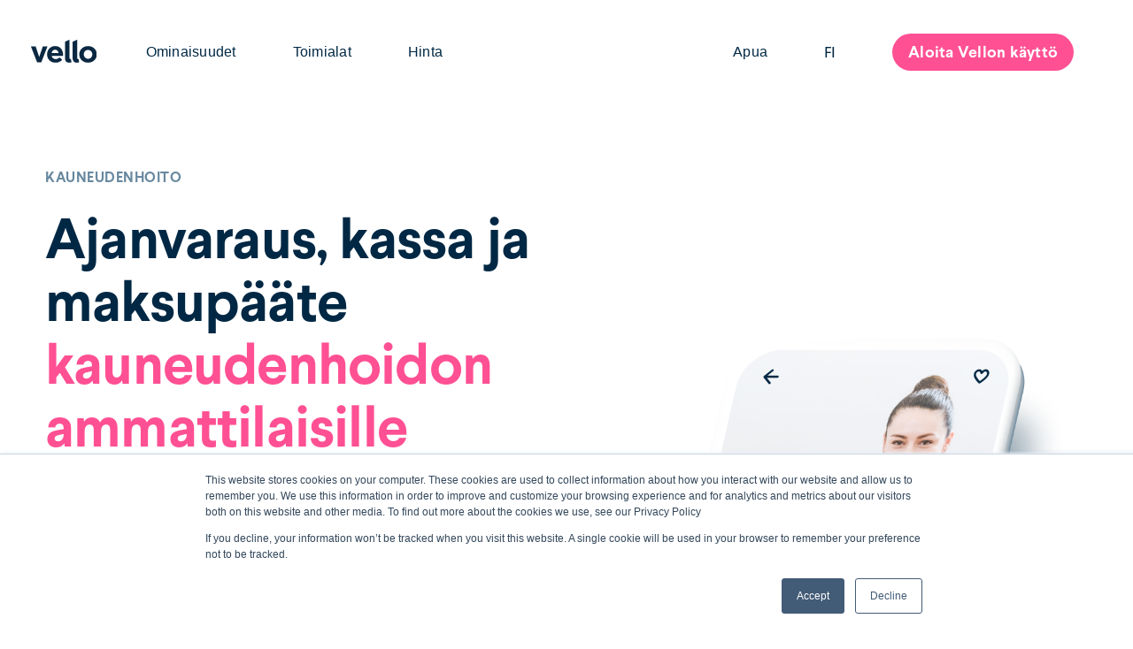

--- FILE ---
content_type: text/html; charset=UTF-8
request_url: https://www.vello.fi/fi/toimialat/kauneudenhoito
body_size: 9169
content:
<!doctype html><html lang="fi"><head>
    <meta charset="utf-8">
    <title>Ajanvaraus, kassa ja maksupääte kauneusalan ammattilaisille</title>
    <link rel="shortcut icon" href="https://www.vello.fi/hubfs/vello-favicon.png">
    <meta name="description" content="Vello tarjoaa kauneudenhoidon ammattilaisille helpon tavan hallita ajanvarauksia ja maksuja. Aloita ilmaiseksi ja automatisoi kauneudenhoitopalvelusi.">
    <link type="text/css" rel="stylesheet" href="https://www.vello.fi/hubfs/hub_generated/template_assets/1/41090026134/1766142950476/template_main.min.css">
    
      
    
    <link type="text/css" rel="stylesheet" href="https://www.vello.fi/hubfs/hub_generated/template_assets/1/41090029501/1766142949220/template_theme-overrides.min.css">
    
    <meta name="viewport" content="width=device-width, initial-scale=1">

    
    <meta property="og:description" content="Vello tarjoaa kauneudenhoidon ammattilaisille helpon tavan hallita ajanvarauksia ja maksuja. Aloita ilmaiseksi ja automatisoi kauneudenhoitopalvelusi.">
    <meta property="og:title" content="Ajanvaraus, kassa ja maksupääte kauneusalan ammattilaisille">
    <meta name="twitter:description" content="Vello tarjoaa kauneudenhoidon ammattilaisille helpon tavan hallita ajanvarauksia ja maksuja. Aloita ilmaiseksi ja automatisoi kauneudenhoitopalvelusi.">
    <meta name="twitter:title" content="Ajanvaraus, kassa ja maksupääte kauneusalan ammattilaisille">

    

    
    <style>
a.cta_button{-moz-box-sizing:content-box !important;-webkit-box-sizing:content-box !important;box-sizing:content-box !important;vertical-align:middle}.hs-breadcrumb-menu{list-style-type:none;margin:0px 0px 0px 0px;padding:0px 0px 0px 0px}.hs-breadcrumb-menu-item{float:left;padding:10px 0px 10px 10px}.hs-breadcrumb-menu-divider:before{content:'›';padding-left:10px}.hs-featured-image-link{border:0}.hs-featured-image{float:right;margin:0 0 20px 20px;max-width:50%}@media (max-width: 568px){.hs-featured-image{float:none;margin:0;width:100%;max-width:100%}}.hs-screen-reader-text{clip:rect(1px, 1px, 1px, 1px);height:1px;overflow:hidden;position:absolute !important;width:1px}
</style>

<link rel="stylesheet" href="https://www.vello.fi/hubfs/hub_generated/module_assets/1/41216032978/1742448659419/module_PP_Content-column.min.css">
<link rel="stylesheet" href="https://www.vello.fi/hubfs/hub_generated/module_assets/1/41253354115/1742448660476/module_PP_Link-boxes.min.css">
<link rel="stylesheet" href="https://www.vello.fi/hubfs/hub_generated/module_assets/1/41090026092/1742448654702/module_menu-section.min.css">
<style>
  @font-face {
    font-family: "Merriweather";
    font-weight: 400;
    font-style: normal;
    font-display: swap;
    src: url("/_hcms/googlefonts/Merriweather/regular.woff2") format("woff2"), url("/_hcms/googlefonts/Merriweather/regular.woff") format("woff");
  }
  @font-face {
    font-family: "Merriweather";
    font-weight: 700;
    font-style: normal;
    font-display: swap;
    src: url("/_hcms/googlefonts/Merriweather/700.woff2") format("woff2"), url("/_hcms/googlefonts/Merriweather/700.woff") format("woff");
  }
  @font-face {
    font-family: "Merriweather";
    font-weight: 700;
    font-style: normal;
    font-display: swap;
    src: url("/_hcms/googlefonts/Merriweather/700.woff2") format("woff2"), url("/_hcms/googlefonts/Merriweather/700.woff") format("woff");
  }
  @font-face {
    font-family: "Open Sans";
    font-weight: 400;
    font-style: normal;
    font-display: swap;
    src: url("/_hcms/googlefonts/Open_Sans/regular.woff2") format("woff2"), url("/_hcms/googlefonts/Open_Sans/regular.woff") format("woff");
  }
  @font-face {
    font-family: "Open Sans";
    font-weight: 700;
    font-style: normal;
    font-display: swap;
    src: url("/_hcms/googlefonts/Open_Sans/700.woff2") format("woff2"), url("/_hcms/googlefonts/Open_Sans/700.woff") format("woff");
  }
</style>

<!-- Editor Styles -->
<style id="hs_editor_style" type="text/css">
.dnd_area-row-0-force-full-width-section > .row-fluid {
  max-width: none !important;
}
.dnd_area-row-1-force-full-width-section > .row-fluid {
  max-width: none !important;
}
/* HubSpot Styles (default) */
.dnd_area-row-0-padding {
  padding-top: 0px !important;
  padding-bottom: 0px !important;
  padding-left: 0px !important;
  padding-right: 0px !important;
}
.dnd_area-row-1-padding {
  padding-top: 0px !important;
  padding-bottom: 0px !important;
  padding-left: 0px !important;
  padding-right: 0px !important;
}
</style>
    

    
    <link rel="canonical" href="https://www.vello.fi/fi/toimialat/kauneudenhoito">

<!-- Google Tag Manager -->
<script>(function(w,d,s,l,i){w[l]=w[l]||[];w[l].push({'gtm.start':
new Date().getTime(),event:'gtm.js'});var f=d.getElementsByTagName(s)[0],
j=d.createElement(s),dl=l!='dataLayer'?'&l='+l:'';j.async=true;j.src=
'https://www.googletagmanager.com/gtm.js?id='+i+dl;f.parentNode.insertBefore(j,f);
})(window,document,'script','dataLayer','GTM-5GH7PNL7');</script>
<!-- End Google Tag Manager -->
<!-- Start of HubSpot Embed Code -->
<script type="text/javascript" id="hs-script-loader" async defer src="//js.hs-scripts.com/9228448.js"></script>
<!-- End of HubSpot Embed Code -->
<script> (function(ss,ex){ window.ldfdr=window.ldfdr||function(){(ldfdr._q=ldfdr._q||[]).push([].slice.call(arguments));}; (function(d,s){ fs=d.getElementsByTagName(s)[0]; function ce(src){ var cs=d.createElement(s); cs.src=src; cs.async=1; fs.parentNode.insertBefore(cs,fs); }; ce('https://sc.lfeeder.com/lftracker_v1_'+ss+(ex?'_'+ex:'')+'.js'); })(document,'script'); })('ywVkO4XmXXWaZ6Bj'); </script>
<meta property="og:url" content="https://www.vello.fi/fi/toimialat/kauneudenhoito">
<meta name="twitter:card" content="summary">
<meta http-equiv="content-language" content="fi">






  <meta name="generator" content="HubSpot"></head>
  <body>
    <div class="body-wrapper   hs-content-id-48904031398 hs-site-page page ">
      
        <div data-global-resource-path="vello-theme/templates/partials/header.html"><header class="header">

  
  <a href="#main-content" class="header__skip">Skip to content</a>

  <div class="header__container container">

    
    <div class="header__logo header__logo--main">
      <div id="hs_cos_wrapper_site_logo" class="hs_cos_wrapper hs_cos_wrapper_widget hs_cos_wrapper_type_module widget-type-logo" style="" data-hs-cos-general-type="widget" data-hs-cos-type="module">
  






















  
  <span id="hs_cos_wrapper_site_logo_hs_logo_widget" class="hs_cos_wrapper hs_cos_wrapper_widget hs_cos_wrapper_type_logo" style="" data-hs-cos-general-type="widget" data-hs-cos-type="logo"><a href="https://www.vello.fi/fi?hsLang=fi" id="hs-link-site_logo_hs_logo_widget" style="border-width:0px;border:0px;"><img src="https://www.vello.fi/hubfs/2024-logo-website.svg" class="hs-image-widget " height="28" style="height: auto;width:80px;border-width:0px;border:0px;" width="80" alt="2024-logo-website" title="2024-logo-website"></a></span>
</div>
    </div>
    

    
    <div class="header__column">

      
      
      

      
      <div class="header__row-2">
        <div class="header--toggle header__navigation--toggle"></div>
        
        <div class="header__close--toggle"></div>
        <div class="header__navigation header--element">
          
            <nav aria-label="Main menu" class="navigation-primary">
    <ul class="submenu level-1">
        <li class="has-submenu menu-item hs-skip-lang-url-rewrite">
            <a href="https://www.vello.fi/fi/ominaisuudet" class="menu-link">Ominaisuudet</a>
            <input type="checkbox" id="Ominaisuudet" class="submenu-toggle">
            <ul class="submenu level-2">
                <li class="has-submenu menu-item hs-skip-lang-url-rewrite">
                    <a href="https://www.vello.fi/fi/ominaisuudet/perusominaisuudet" class="menu-link"><label class="navigation-primary__menu-label jp-fix">Perusominaisuudet</label></a>
                    <input type="checkbox" id="Ajanvaraus" class="submenu-toggle">
                    <ul class="submenu level-3">
											<li class="no-submenu menu-item hs-skip-lang-url-rewrite">
												<a href="https://www.vello.fi/fi/ominaisuudet/ajanvaraus" class="menu-link">Ajanvaraus
													<label class="menu-link__label">Avaa sähköinen ajanvaraus asiakkaillesi</label>
												</a>
											</li>
											<li class="no-submenu menu-item hs-skip-lang-url-rewrite">
												<a href="https://www.vello.fi/fi/ominaisuudet/potilastiedot-ja-potilaskirjaukset" class="menu-link">Kanta-hoitokirjaukset
													<label class="menu-link__label">Kirjaa potilaskertomukset turvallisesti Kanta-arkistoon</label>
												</a>
											</li>
											<li class="no-submenu menu-item hs-skip-lang-url-rewrite">
												<a href="https://www.vello.fi/fi/ominaisuudet/asiakasrekisteri" class="menu-link">Asiakas- ja potilasrekisteri
													<label class="menu-link__label">Tietoturvallinen asiakaskortisto ja potilasrekisteri</label>
												</a>
											</li>
											<li class="no-submenu menu-item hs-skip-lang-url-rewrite">
												<a href="https://www.vello.fi/fi/ominaisuudet/maksaminen" class="menu-link">Kassa
													<label class="menu-link__label">Tuotteiden ja lahjakorttien myynti vain 0.9 % komissiolla</label>
												</a>
											</li>

											<li class="no-submenu menu-item hs-skip-lang-url-rewrite">
												<a href="https://www.vello.fi/fi/ominaisuudet/ryhmatunnit-ja-kurssit" class="menu-link">Ryhmätunnit
													<label class="menu-link__label">Ryhmäliikunta, kurssit ja jonotuslistat</label>
												</a>
											</li>
                        
                    </ul>
                </li>
                <li class="has-submenu menu-item hs-skip-lang-url-rewrite">
                    <a href="https://www.vello.fi/fi/ominaisuudet/lisamahdollisuudet" class="menu-link"><label class="navigation-primary__menu-label jp-fix">Lisämahdollisuudet</label></a>
                    <input type="checkbox" id="Maksaminen" class="submenu-toggle">
                    <ul class="submenu level-3">
											<li class="no-submenu menu-item hs-skip-lang-url-rewrite">
												<a href="https://www.vello.fi/fi/ominaisuudet/markkinapaikka" class="menu-link">Markkinapaikka Vello
													<label class="menu-link__label">Ilmaista näkyvyyttä ja markkinointia yrityksellesi</label>
												</a>
											</li>
											<li class="no-submenu menu-item hs-skip-lang-url-rewrite">
												<a href="https://www.vello.fi/fi/ominaisuudet/markkinoinnin-automaatio" class="menu-link">Markkinoinnin automaatio
													<label class="menu-link__label">Automatisoitu mainonta ja viestintä</label>
												</a>
											</li>
											<li class="no-submenu menu-item hs-skip-lang-url-rewrite">
												<a href="https://www.vello.fi/fi/ominaisuudet/maksupaate" class="menu-link">Maksupääte (ilmainen)
													<label class="menu-link__label">Tilaa ilmainen maksupääte yrityksesi liiketilaan</label>
												</a>
											</li>
											<li class="no-submenu menu-item hs-skip-lang-url-rewrite">
												<a href="https://www.vello.fi/fi/ominaisuudet/laskutus" class="menu-link">Laskuttaminen
													<label class="menu-link__label">Laskuta varaukset ja hoidot jälkikäteen</label>
												</a>
											</li>
											<li class="no-submenu menu-item hs-skip-lang-url-rewrite">
												<a href="https://www.vello.fi/fi/ominaisuudet/integraatiot" class="menu-link">Google ja Outlook
													<label class="menu-link__label">Kalenterien synkronointi, upotus ja paljon muuta</label>
												</a>
											</li>
                    </ul>
                </li>
                <li class="submenu-highlighted has-submenu menu-item hs-skip-lang-url-rewrite">
                    <a href="https://www.vello.fi/fi/ominaisuudet/vain-vellossa" class="menu-link"><label class="navigation-primary__menu-label jp-fix">Prepaid-kortit</label></a>
                    <input type="checkbox" id="Markkinointi" class="submenu-toggle">
                    <ul class="submenu level-3">
                        <li class="no-submenu menu-item hs-skip-lang-url-rewrite">
                            <a href="https://www.vello.fi/fi/ominaisuudet/lahjakortit" class="menu-link">Lahjakortit
                                <label class="menu-link__label">Myy sähköisiä lahjakortteja yrityksesi ilmeellä</label>
                            </a>
                        </li>
                        <li class="no-submenu menu-item hs-skip-lang-url-rewrite">
                            <a href="https://www.vello.fi/fi/ominaisuudet/sarjakortit" class="menu-link">Sarjakortit
                                <label class="menu-link__label">Myy edullisia, digitaalisia sarjakortteja vakioasiakkaillesi</label>
                            </a>
                        </li>
                        <li class="no-submenu menu-item hs-skip-lang-url-rewrite">
                            <a href="https://www.vello.fi/fi/ominaisuudet/jasenlaskutus" class="menu-link">Kuukausikortit (jäsenyys)
                                <label class="menu-link__label">Automatisoi toistuvat kausimaksut ja jäsenlaskut</label>
                            </a>
                        </li>
                    </ul>
                </li>
                <div class="divider--mobile-only"></div>
            </ul>
        </li>
        <li class="has-submenu menu-item hs-skip-lang-url-rewrite menu-item__no-labels menu-item__two-column">
            <a href="https://www.vello.fi/fi/toimialat" class="menu-link">Toimialat</a>
            <input type="checkbox" id="Toimialat" class="submenu-toggle">
            <ul class="submenu level-2">
                <li class="has-submenu menu-item hs-skip-lang-url-rewrite">
                    <a href="https://www.vello.fi/fi/toimialat" class="menu-link"><label class="navigation-primary__menu-label jp-fix">Suosituimmat Vellossa</label></a>
                    <input type="checkbox" id="Ajanvaraus" class="submenu-toggle">
                    <ul class="submenu level-3">
											<li class="no-submenu menu-item hs-skip-lang-url-rewrite">
												<a href="https://www.vello.fi/fi/toimialat/terveydenhuolto/fysioterapia" class="menu-link">Fysioterapia
													<label class="menu-link__label">Fysioterapeutit ja fysiatrit</label>
												</a>
											</li>
											<li class="no-submenu menu-item hs-skip-lang-url-rewrite">
												<a href="https://www.vello.fi/fi/toimialat/hyvinvointi/hieronta" class="menu-link">Hieronta
													<label class="menu-link__label">Koulutetut hierojat</label>
												</a>
											</li>
											<li class="no-submenu menu-item hs-skip-lang-url-rewrite">
												<a href="https://www.vello.fi/fi/toimialat/kauneudenhoito/jalkojenhoito" class="menu-link">Jalkahoito (pedikyyri)
													<label class="menu-link__label">Jalkahoitajat ja pedikyyrit</label>
												</a>
											</li>
											<li class="no-submenu menu-item hs-skip-lang-url-rewrite">
												<a href="https://www.vello.fi/fi/toimialat/terveydenhuolto/jalkaterapeutit" class="menu-link">Jalkaterapia
													<label class="menu-link__label">Terveydenhuollon jalkahoitajat</label>
												</a>
											</li>
											<li class="no-submenu menu-item hs-skip-lang-url-rewrite">
												<a href="https://www.vello.fi/fi/toimialat/hyvinvointi/liikuntavalmennus-personaltraining" class="menu-link">Liikuntavalmennus (pt)
													<label class="menu-link__label">Personal trainerit</label>
												</a>
											</li>
											<li class="no-submenu menu-item hs-skip-lang-url-rewrite">
												<a href="https://www.vello.fi/fi/toimialat/kauneudenhoito/parturi-kampaamot" class="menu-link">Parturi-kampaamot
													<label class="menu-link__label">Parturit ja kampaajat</label>
												</a>
											</li>
											<li class="no-submenu menu-item hs-skip-lang-url-rewrite">
												<a href="https://www.vello.fi/fi/toimialat/terveydenhuolto/psykoterapia" class="menu-link">Psykoterapia
													<label class="menu-link__label">Psykoterapeutit ja psykologit</label>
												</a>
											</li>
											<li class="no-submenu menu-item hs-skip-lang-url-rewrite">
												<a href="https://www.vello.fi/fi/toimialat/terveydenhuolto/sairaanhoito" class="menu-link">Sairaanhoito
													<label class="menu-link__label">Lähihoitajat ja kotisairaanhoitajat</label>
												</a>
											</li>
                        
                    </ul>
                </li>
                <li class="has-submenu menu-item hs-skip-lang-url-rewrite">
                    <a href="https://www.vello.fi/fi/toimialat" class="menu-link"><label class="navigation-primary__menu-label jp-fix">Nousussa nyt</label></a>
                    <input type="checkbox" id="Maksaminen" class="submenu-toggle">
                    <ul class="submenu level-3">
											<li class="no-submenu menu-item hs-skip-lang-url-rewrite">
												<a href="https://www.vello.fi/fi/toimialat/hyvinvointi/jasenkorjaus" class="menu-link">Jäsenkorjaus
													<label class="menu-link__label">Kalevalaiset jäsenkorjaajat</label>
												</a>
											</li>
											<li class="no-submenu menu-item hs-skip-lang-url-rewrite">
												<a href="https://www.vello.fi/fi/toimialat/hyvinvointi/jooga-ja-pilates" class="menu-link">Jooga ja pilates
													<label class="menu-link__label">Jooga- ja pilatesstudiot</label>
												</a>
											</li>
											<li class="no-submenu menu-item hs-skip-lang-url-rewrite">
												<a href="https://www.vello.fi/fi/toimialat/kauneudenhoito/kauneushoitola" class="menu-link">Kauneudenhoito
													<label class="menu-link__label">Kauneushoitolat ja kosmetologit</label>
												</a>
											</li>
											<li class="no-submenu menu-item hs-skip-lang-url-rewrite">
												<a href="https://www.vello.fi/fi/toimialat/hyvinvointi/kiropraktiikka" class="menu-link">Kiropraktiikka
													<label class="menu-link__label">Kiropraktikot</label>
												</a>
											</li>
											<li class="no-submenu menu-item hs-skip-lang-url-rewrite">
												<a href="https://www.vello.fi/fi/toimialat/kauneudenhoito/kynnet" class="menu-link">Kynsihuolto (manikyyri)
													<label class="menu-link__label">Kynsiartistit</label>
												</a>
											</li>
											<li class="no-submenu menu-item hs-skip-lang-url-rewrite">
												<a href="https://www.vello.fi/fi/toimialat/hyvinvointi/kuntosalit" class="menu-link">Liikuntakeskukset
													<label class="menu-link__label">Kuntosalit ja harjoittelutilat</label>
												</a>
											</li>
											<li class="no-submenu menu-item hs-skip-lang-url-rewrite">
												<a href="https://www.vello.fi/fi/toimialat/kauneudenhoito/ripset-ja-kulmat" class="menu-link">Ripset ja kulmat
													<label class="menu-link__label">Ripsi- ja kulmateknikot</label>
												</a>
											</li>
											<li class="no-submenu menu-item hs-skip-lang-url-rewrite">
												<a href="https://www.vello.fi/fi/toimialat/terveydenhuolto/hammasterveys" class="menu-link">Suunterveys
													<label class="menu-link__label">Hammashoitajat</label>
												</a>
											</li>

                    </ul>
                </li>
                <li class="submenu-highlighted has-submenu menu-item hs-skip-lang-url-rewrite">
                    <a href="https://www.vello.fi/fi/toimialat" class="menu-link"><label class="navigation-primary__menu-label jp-fix">Uudet toimialat Vellossa</label></a>
                    <input type="checkbox" id="Markkinointi" class="submenu-toggle">
                    <ul class="submenu level-3">
											<li class="no-submenu menu-item hs-skip-lang-url-rewrite">
												<a href="https://www.vello.fi/fi/toimialat/hyvinvointi/akupunktio" class="menu-link">Akupunktio
													<label class="menu-link__label">Akupunktion ammattilaiset</label>
												</a>
											</li>
											<li class="no-submenu menu-item hs-skip-lang-url-rewrite">
												<a href="https://www.vello.fi/fi/toimialat/hyvinvointi/energiahoito" class="menu-link">Energiahoito
													<label class="menu-link__label">Energiahoidon mestarit</label>
												</a>
											</li>
											<li class="no-submenu menu-item hs-skip-lang-url-rewrite">
												<a href="https://www.vello.fi/fi/toimialat/hyvinvointi/homeopatia" class="menu-link">Homeopatia
													<label class="menu-link__label">Homeopaatit</label>
												</a>
											</li><li class="no-submenu menu-item hs-skip-lang-url-rewrite">
												<a href="https://www.vello.fi/fi/toimialat/terveydenhuolto/lymfahoito" class="menu-link">Lymfahoito
													<label class="menu-link__label">Lymfaterapeutit</label>
												</a>
											</li>
											<li class="no-submenu menu-item hs-skip-lang-url-rewrite">
												<a href="https://www.vello.fi/fi/toimialat/hyvinvointi/naprapatia" class="menu-link">Naprapatia
													<label class="menu-link__label">Naprapaatit</label>
												</a>
											</li>
											<li class="no-submenu menu-item hs-skip-lang-url-rewrite">
												<a href="https://www.vello.fi/fi/toimialat/hyvinvointi/osteopatia" class="menu-link">Osteopatia
													<label class="menu-link__label">Osteopaatit</label>
												</a>
											</li>
											<li class="no-submenu menu-item hs-skip-lang-url-rewrite">
												<a href="https://www.vello.fi/fi/toimialat/hyvinvointi/reikihoito" class="menu-link">Reikihoito
													<label class="menu-link__label">Reikihoitajat</label>
												</a>
											</li>
											<li class="no-submenu menu-item hs-skip-lang-url-rewrite">
												<a href="https://www.vello.fi/fi/toimialat/hyvinvointi/vyohyketerapia" class="menu-link">Vyöhyketerapia
													<label class="menu-link__label">Vyöhyketerapeutit</label>
												</a>
											</li>

                        
                    </ul>
                </li>
                <div class="divider--mobile-only"></div>
            </ul>  
					
        </li>
				<li class="has-submenu menu-item hs-skip-lang-url-rewrite">
					<a href="https://www.vello.fi/fi/hinta" class="menu-link">Hinta</a>
					<input type="checkbox" id="Ominaisuudet" class="submenu-toggle">
					<ul class="submenu level-2">
						<li class="has-submenu menu-item hs-skip-lang-url-rewrite">
							<a href="https://www.vello.fi/fi/hinta" class="menu-link"><label class="navigation-primary__menu-label jp-fix">Hinnoittelu</label></a>
							<input type="checkbox" id="Ajanvaraus" class="submenu-toggle">
							<ul class="submenu level-3">
								<li class="no-submenu menu-item hs-skip-lang-url-rewrite">
									<a href="https://www.vello.fi/fi/hinta" class="menu-link">Vellon hinta
									<label class="menu-link__label">Paljonko Vello maksaa?</label>
									</a>
								</li>
								<li class="no-submenu menu-item hs-skip-lang-url-rewrite">
									<a href="https://www.vello.fi/fi/hinta-laskuri-free" class="menu-link">Hintalaskuri
									<label class="menu-link__label">Laske kuukausihinta yrityksellesi</label>
									</a>
								</li>
								<li class="no-submenu menu-item hs-skip-lang-url-rewrite">
									<a href="https://www.vello.fi/fi/vertaile-paketteja" class="menu-link">Vertaile paketteja
									<label class="menu-link__label">Mikä paketti sopii yrityksellesi?</label>
									</a>
								</li>
							</ul>
						</li>
						<li class="has-submenu menu-item hs-skip-lang-url-rewrite">
							<a href="https://www.vello.fi/fi/ominaisuudet/maksupaate" class="menu-link"><label class="navigation-primary__menu-label jp-fix">Tarjoukset</label></a>
							<input type="checkbox" id="Maksaminen" class="submenu-toggle">
							<ul class="submenu level-3">
								<li class="no-submenu menu-item hs-skip-lang-url-rewrite">
									<a href="https://www.vello.fi/fi/ominaisuudet/maksupaate" class="menu-link">Ilmainen maksupääte
									<label class="menu-link__label">Maksupäätelaite nyt 0€</label>
									</a>
								</li>
								<li class="no-submenu menu-item hs-skip-lang-url-rewrite">
									<a href="https://www.vello.fi/fi/tuki/kanta-kayttoonotto-vain-125-euroa" class="menu-link">Kanta-käyttöönotto
									<label class="menu-link__label">Kanta-käyttöönotto alk. 0€</label>
									</a>
								</li>
								<li class="no-submenu menu-item hs-skip-lang-url-rewrite">
									<a href="https://www.vello.fi/fi/tuki/ilmaista-saldoa-vello-tilillesi" class="menu-link">125 ilmaista tekstiviestiä
									<label class="menu-link__label">Lähetä ilmaisia viestejä</label>
									</a>
								</li>
							</ul>
						</li>
						<li class="submenu-highlighted has-submenu menu-item hs-skip-lang-url-rewrite">
							<a href="https://www.vello.fi/fi/tuki/ilmainen-30-paivan-kokeilujakso" class="menu-link"><label class="navigation-primary__menu-label jp-fix">Uusille käyttäjille</label></a>
							<input type="checkbox" id="Markkinointi" class="submenu-toggle">
							<ul class="submenu level-3">
								<li class="no-submenu menu-item hs-skip-lang-url-rewrite">
									<a href="https://www.vello.fi/fi/tuki/ilmainen-30-paivan-kokeilujakso" class="menu-link">Ilmainen kokeilumahdollisuus
									<label class="menu-link__label">Kokeile Velloa ilmaiseksi 30 päivää</label>
									</a>
								</li>
								<li class="no-submenu menu-item hs-skip-lang-url-rewrite">
									<a href="https://www.vello.fi/fi/tuki/ilmainen-sparraus" class="menu-link">Ilmainen sparraus
									<label class="menu-link__label">Hyödynnä henkilökohtainen apu</label>
									</a>
								</li>
							</ul>
						</li>
						<div class="divider--mobile-only"></div>
					</ul>
				</li>
			
	
       <!-- 
      
        <li class="has-submenu menu-item hs-skip-lang-url-rewrite menu-item__one-column">
            <a href="https://www.vello.fi/fi/hinta" class="menu-link">Hinta</a>
            <ul class="submenu level-2">
                <li class="no-submenu menu-item hs-skip-lang-url-rewrite">
                    <a href="https://www.vello.fi/fi/hinta" class="menu-link">Paljonko Vello maksaa?</a>
                </li>
                <li class="no-submenu menu-item hs-skip-lang-url-rewrite">
                    <a href="https://www.vello.fi/fi/vertaile-paketteja" class="menu-link">Vertaile paketteja</a>
                </li>
                <li class="no-submenu menu-item hs-skip-lang-url-rewrite">
                    <a href="https://www.vello.fi/fi/tuki/ilmainen-30-paivan-kokeilujakso" class="menu-link">Ilmainen 30 pv kokeilujakso</a>
                </li>
                <li class="no-submenu menu-item hs-skip-lang-url-rewrite">
                    <a href="https://www.vello.fi/fi/tuki/ilmainen-sparraus" class="menu-link">Ilmainen sparraus</a>
                </li>
                <li class="no-submenu menu-item hs-skip-lang-url-rewrite">
                    <a href="https://www.vello.fi/fi/tuki/kanta-kayttoonotto-vain-125-euroa" class="menu-link">Kanta-käyttöönotto vain 125 €</a>
                </li>
             
                <li class="no-submenu menu-item hs-skip-lang-url-rewrite">
                    <a href="https://kampanjat.vello.fi/kanta-ennakkotarjous" class="menu-link">Tarjous: Kanta-yhteys</a>
                </li>
               
                <li class="no-submenu menu-item hs-skip-lang-url-rewrite">
                    <a href="https://www.vello.fi/fi/yhteystiedot/myynti" class="menu-link">Ota yhteys myyntiin</a>
                </li>
           
            </ul>
        </li>
        <div class="divider--mobile-only"></div>

     -->
      
      
    </ul>
</nav>
<nav class="navigation-primary">
    <ul class="submenu level-1">
        <li class="has-submenu menu-item hs-skip-lang-url-rewrite menu-item__one-column">
            <a href="https://ohjeet.vello.fi/fi/" class="menu-link">Apua</a>
            <ul class="submenu level-2">
     
							<li class="has-submenu menu-item hs-skip-lang-url-rewrite">
								<input type="checkbox" id="Ajanvaraus" class="submenu-toggle">
								<ul class="submenu level-3">
									<li class="no-submenu menu-item hs-skip-lang-url-rewrite">
										<a href="https://ohjeet.vello.fi/fi/" class="menu-link">Käyttöohjeet
											<label class="menu-link__label">Näin käytät Velloa</label>
										</a>
									</li>
									<li class="no-submenu menu-item hs-skip-lang-url-rewrite">
										<a href="https://www.vello.fi/fi/tuki/asiakaspalvelu" class="menu-link">Asiakastuki
											<label class="menu-link__label">Arkisin klo 10-15</label>
										</a>
									</li>
									<li class="no-submenu menu-item hs-skip-lang-url-rewrite">
										<a href="https://www.vello.fi/fi/ihmiset" class="menu-link">Ihmiset
											<label class="menu-link__label">Me Vellolaiset</label>
										</a>
									</li>
									<li class="no-submenu menu-item hs-skip-lang-url-rewrite">
										<a href="https://www.vello.fi/fi/ura-vellossa" class="menu-link">Töihin Velloon
											<label class="menu-link__label">Liity Velloon</label>
										</a>
									</li>
								</ul>
							</li>
            </ul>
        </li>
      <div class="divider--mobile-only"></div>
        <li class="has-submenu menu-item hs-skip-lang-url-rewrite menu-item__one-column mobile-hidden">
            <span class="menu-link">FI</span>
            <ul class="submenu level-2">
                <li class="has-submenu menu-item hs-skip-lang-url-rewrite">
								<input type="checkbox" id="Ajanvaraus" class="submenu-toggle">
								<ul class="submenu level-3">
									<li class="no-submenu menu-item hs-skip-lang-url-rewrite">
										<a href="https://www.vello.fi/en" class="menu-link">English
											<label class="menu-link__label">Vello in English</label>
										</a>
									</li>
									<li class="no-submenu menu-item hs-skip-lang-url-rewrite">
										<a href="https://www.vello.fi/sv" class="menu-link">Svenska
											<label class="menu-link__label">Vello på svenska</label>
										</a>
									</li>
									<li class="no-submenu menu-item hs-skip-lang-url-rewrite">
										<a href="https://www.vello.fi/fr" class="menu-link">Francais
											<label class="menu-link__label">Vello en français</label>
										</a>
									</li>
									<li class="no-submenu menu-item hs-skip-lang-url-rewrite">
										<a href="https://www.vello.fi/de" class="menu-link">Deutsch
											<label class="menu-link__label">Vello auf Deutsch</label>
										</a>
									</li>
								</ul>
							</li>
            </ul>
            
                <!-- <div class="header__language-switcher header--element">
                    <div class="header__language-switcher--label">
                    
                    <div class="header__language-switcher--label-current"> Suomi</div>
                    </div>
                </div> -->
            
        </li>
        <div class="lang-select mobile-only">
          <ul class="d-flex">
            <li>
              <a href="https://www.vello.fi/en/?hsLang=fi">EN</a>
            </li>
            <li>
              <a href="https://www.vello.fi/fi?hsLang=fi">FI</a>
            </li>
            <li>
              <a href="https://www.vello.fi/fr?hsLang=fi">FR</a>
            </li>
            <li>
              <a href="https://www.vello.fi/de?hsLang=fi">DE</a>
            </li>
            <li>
              <a href="https://www.vello.fi/sv?hsLang=fi">SV</a>
            </li>
          </ul>
        </div>
      
       <!-- Desktop -->
      
			<li class="has-submenu menu-item hs-skip-lang-url-rewrite menu-item__one-column mobile-hidden">
				<a href="https://accounts.vello.fi/fi/rekisteroidy" class="btn btn__primary navigation-primary__cta">Aloita Vellon käyttö</a>
				<ul class="submenu level-2">
					<li class="has-submenu menu-item hs-skip-lang-url-rewrite">
						<input type="checkbox" id="Ajanvaraus" class="submenu-toggle">
						<ul class="submenu level-3">
							<li class="no-submenu menu-item hs-skip-lang-url-rewrite">
								<a href="https://accounts.vello.fi/fi/rekisteroidy" class="menu-link">Uusi käyttäjä
									<label class="menu-link__label">Avaa ilmainen Vello</label>
								</a>
							</li>
							<li class="no-submenu menu-item hs-skip-lang-url-rewrite">
								<a href="https://accounts.vello.fi/fi/kirjaudu-sisaan" class="menu-link">Nykyinen käyttäjä
									<label class="menu-link__label">Kirjaudu sisään</label>
								</a>
							</li>
						</ul>
				</li></ul>
			</li>
      
      <!-- Mobile -->
      
      <li id="mobile-only-jp">
        <a href="https://accounts.vello.fi/fi/rekisteroidy" class="btn btn__primary navigation-primary__cta btn-mobile-menu-primary">Avaa ilmainen Vello</a>
        <a href="https://accounts.vello.fi/fi/kirjaudu-sisaan" class="btn btn__primary navigation-primary__cta btn-mobile-menu-secondary">Kirjaudu sisään</a>
      </li>
      
    </ul>
</nav>
        <!-- <li>
            <a href="#">FI</a>
        if content.translated_content|length || is_listing_view && group.translations %}
            <div class="header__language-switcher header--element">
                <div class="header__language-switcher--label">
                    <div class="header__language-switcher--label-current"> Suomi</div>
                </div>
            </div>
         endif  
        </li>
        <li>
            <a class="btn btn__primary" href="#">Kirjaudu sisään</a>
        </li> -->
          
        </div>
      </div>
      

    </div>
    

  </div>
</header></div>
      

      
    
    <main id="main-content" class="body-container-wrapper">
     <!-- 
        % include "./partials/breadcrumb.html" %
      -->
      <div class="container-fluid body-container body-container--page">
<div class="row-fluid-wrapper">
<div class="row-fluid">
<div class="span12 widget-span widget-type-cell " style="" data-widget-type="cell" data-x="0" data-w="12">

<div class="row-fluid-wrapper row-depth-1 row-number-1 dnd_area-row-0-force-full-width-section dnd-section dnd_area-row-0-padding">
<div class="row-fluid ">
<div class="span12 widget-span widget-type-cell dnd-column" style="" data-widget-type="cell" data-x="0" data-w="12">

<div class="row-fluid-wrapper row-depth-1 row-number-2 dnd-row">
<div class="row-fluid ">
<div class="span12 widget-span widget-type-custom_widget dnd-module" style="" data-widget-type="custom_widget" data-x="0" data-w="12">
<div id="hs_cos_wrapper_widget_1613398741257" class="hs_cos_wrapper hs_cos_wrapper_widget hs_cos_wrapper_type_module" style="" data-hs-cos-general-type="widget" data-hs-cos-type="module">


    

<div class="module content-column fullwidth   content-column--image  content-column__spacing--"> 
    <div class="container">
        <div class="row  ">
            <div class="col-12 col-xl-6 col-lg-7">
                
                    <div class="content-column__title">
                        Kauneudenhoito
                    </div>
                
                <div class="content-column__heading">
                    <h1>Ajanvaraus, kassa ja maksupääte <span style="color: #ff5093;">kauneudenhoidon ammattilaisille</span></h1>
                    <span class="content-column__heading--pink"></span>
                </div>
                <p>Vello on suunniteltu kauneudenhoidon varauskalenteriksi.</p>
<p>Vellossa voit tehdä tapahtumakirjauksia, vastaanottaa ajanvarauksia ympäri vuorokauden ja automatisoida asiakasmaksut.</p>
<p>Vellon kaunis suunnittelu sopii täydellisesti kauneudenhoidon ajanvarauksiin.</p>
<p>Velloa käyttävät muun muassa parturi-kampaajat, jalkahoitajat, kynsi-, ripsi- ja kulmateknikot sekä kosmetologit.</p>
<p>&nbsp;</p>
                
                    
                
                 
                    
                        <div class="content-column__button-wrapper content-column__button-wrapper--pink">
                            
    



    
    
    
        <a class="btn btn__primary btn__primary--arrow" style="background-color: " href="https://accounts.vello.fi/fi/rekisteroidy" aria-label="Aloita ilmaiseksi jo tänään">
            Aloita ilmaiseksi jo tänään
        </a>
    
                        </div>
                    
                
            </div>
            
                <div class="col-12 col-xl-6 col-lg-5 content-column__image-wrapper">
                    
                        <img src="https://www.vello.fi/hubfs/vello-website-img-14-v3-1.5x.png">
                    
                </div>
            
        </div>
        
    </div>
</div></div>

</div><!--end widget-span -->
</div><!--end row-->
</div><!--end row-wrapper -->

</div><!--end widget-span -->
</div><!--end row-->
</div><!--end row-wrapper -->

<div class="row-fluid-wrapper row-depth-1 row-number-3 dnd_area-row-1-padding dnd-section dnd_area-row-1-force-full-width-section">
<div class="row-fluid ">
<div class="span12 widget-span widget-type-cell dnd-column" style="" data-widget-type="cell" data-x="0" data-w="12">

<div class="row-fluid-wrapper row-depth-1 row-number-4 dnd-row">
<div class="row-fluid ">
<div class="span12 widget-span widget-type-custom_widget dnd-module" style="" data-widget-type="custom_widget" data-x="0" data-w="12">
<div id="hs_cos_wrapper_widget_1613633763485" class="hs_cos_wrapper hs_cos_wrapper_widget hs_cos_wrapper_type_module" style="" data-hs-cos-general-type="widget" data-hs-cos-type="module">
<div class="module fullwidth link-boxes  link-boxes--padding-medium">
    <div class="container">
        <div class="row justify-content-center">
            <div class="col-12 col-xl-6">
                <h2 class=""></h2> 
                <div class="link-boxes__content "></div> 
            </div>
        </div>
        <div class="row">
            
                <div class="col-12 col-md-6 col-lg-4 link-boxes__box__wrapper">
                    
                        <div class="link-boxes__box link-boxes__box--single-link">
                            
                                <a class="link-boxes__box__link" href="https://www.vello.fi/fi/toimialat/kauneudenhoito/jalkojenhoito?hsLang=fi">Jalkojenhoito (pedikyyri)</a>
                            
                        </div>
                    
                </div>
            
                <div class="col-12 col-md-6 col-lg-4 link-boxes__box__wrapper">
                    
                        <div class="link-boxes__box link-boxes__box--single-link">
                            
                                <a class="link-boxes__box__link" href="https://www.vello.fi/fi/toimialat/kauneudenhoito/kauneushoitola?hsLang=fi">Kasvojenhoito ja kehonhoito</a>
                            
                        </div>
                    
                </div>
            
                <div class="col-12 col-md-6 col-lg-4 link-boxes__box__wrapper">
                    
                        <div class="link-boxes__box link-boxes__box--single-link">
                            
                                <a class="link-boxes__box__link" href="https://www.vello.fi/fi/toimialat/kauneudenhoito/kynnet?hsLang=fi">Kynsihuolto (manikyyri)</a>
                            
                        </div>
                    
                </div>
            
                <div class="col-12 col-md-6 col-lg-4 link-boxes__box__wrapper">
                    
                        <div class="link-boxes__box link-boxes__box--single-link">
                            
                                <a class="link-boxes__box__link" href="https://www.vello.fi/fi/toimialat/kauneudenhoito/parturi-kampaamot?hsLang=fi">Parturi-kampaamot</a>
                            
                        </div>
                    
                </div>
            
                <div class="col-12 col-md-6 col-lg-4 link-boxes__box__wrapper">
                    
                        <div class="link-boxes__box link-boxes__box--single-link">
                            
                                <a class="link-boxes__box__link" href="https://www.vello.fi/fi/toimialat/kauneudenhoito/ripset-ja-kulmat?hsLang=fi">Ripset ja kulmat</a>
                            
                        </div>
                    
                </div>
            
        </div>
        <div class="row justify-content-center">
            <div class="col-12 col-xl-6 tac">
                <div class="link-boxes__disclaimer">
                    
                </div>
                <div class="link-boxes__cta cta--dark-blue">
                    
    



    
    
    
                </div>
            </div>
        </div>
    </div>
</div></div>

</div><!--end widget-span -->
</div><!--end row-->
</div><!--end row-wrapper -->

<div class="row-fluid-wrapper row-depth-1 row-number-5 dnd-row">
<div class="row-fluid ">
<div class="span12 widget-span widget-type-custom_widget dnd-module" style="" data-widget-type="custom_widget" data-x="0" data-w="12">
<div id="hs_cos_wrapper_widget_1627046494688" class="hs_cos_wrapper hs_cos_wrapper_widget hs_cos_wrapper_type_module" style="" data-hs-cos-general-type="widget" data-hs-cos-type="module">


    

<div class="module content-column fullwidth   content-column__spacing--"> 
    <div class="container">
        <div class="row  ">
            <div class="col-12 col-xl-6 col-lg-7">
                
                <div class="content-column__heading">
                    
                    <span class="content-column__heading--"></span>
                </div>
                
                
                    
                
                 
                    
                
            </div>
            
        </div>
        
    </div>
</div></div>

</div><!--end widget-span -->
</div><!--end row-->
</div><!--end row-wrapper -->

</div><!--end widget-span -->
</div><!--end row-->
</div><!--end row-wrapper -->

</div><!--end widget-span -->
</div>
</div>
</div>
    </main>
    

      
        <div data-global-resource-path="vello-theme/templates/partials/footer.html"><footer class="footer">
  <div class="footer__shape"></div>
  <div class="container content-wrapper">
    <div class="footer-navigation">
      <span id="hs_cos_wrapper_my_menu" class="hs_cos_wrapper hs_cos_wrapper_widget hs_cos_wrapper_type_menu" style="" data-hs-cos-general-type="widget" data-hs-cos-type="menu"><div id="hs_menu_wrapper_my_menu" class="hs-menu-wrapper active-branch no-flyouts hs-menu-flow-horizontal" role="navigation" data-sitemap-name="Default" data-menu-id="41355217627" aria-label="Navigation Menu">
 <ul role="menu">
  <li class="hs-menu-item hs-menu-depth-1 hs-item-has-children" role="none"><a href="javascript:;" aria-haspopup="true" aria-expanded="false" role="menuitem">VELLON OMINAISUUDET</a>
   <ul role="menu" class="hs-menu-children-wrapper">
    <li class="hs-menu-item hs-menu-depth-2" role="none"><a href="https://www.vello.fi/fi/ominaisuudet/ajanvaraus" role="menuitem">Ajanvaraus</a></li>
    <li class="hs-menu-item hs-menu-depth-2" role="none"><a href="https://www.vello.fi/fi/ominaisuudet/ryhmatunnit-ja-kurssit" role="menuitem">Ryhmätunnit</a></li>
    <li class="hs-menu-item hs-menu-depth-2" role="none"><a href="https://www.vello.fi/fi/ominaisuudet/asiakasrekisteri" role="menuitem">Asiakasrekisteri</a></li>
    <li class="hs-menu-item hs-menu-depth-2" role="none"><a href="https://www.vello.fi/fi/ominaisuudet/potilastiedot-ja-potilaskirjaukset" role="menuitem">Potilastiedot ja -kirjaukset</a></li>
    <li class="hs-menu-item hs-menu-depth-2" role="none"><a href="https://www.vello.fi/fi/ominaisuudet/maksaminen" role="menuitem">Kassa</a></li>
    <li class="hs-menu-item hs-menu-depth-2" role="none"><a href="https://www.vello.fi/fi/ominaisuudet/maksupaate" role="menuitem">Maksupääte liiketilaan</a></li>
    <li class="hs-menu-item hs-menu-depth-2" role="none"><a href="https://www.vello.fi/fi/ominaisuudet/lahjakortit" role="menuitem">Lahjakortit</a></li>
    <li class="hs-menu-item hs-menu-depth-2" role="none"><a href="https://www.vello.fi/fi/ominaisuudet/sarjakortit" role="menuitem">Sarjakortit</a></li>
    <li class="hs-menu-item hs-menu-depth-2" role="none"><a href="https://www.vello.fi/fi/ominaisuudet/jasenlaskutus" role="menuitem">Kuukausikortit (jäsenyys)</a></li>
    <li class="hs-menu-item hs-menu-depth-2" role="none"><a href="https://www.vello.fi/fi/ominaisuudet/laskutus" role="menuitem">Laskutus</a></li>
    <li class="hs-menu-item hs-menu-depth-2" role="none"><a href="https://www.vello.fi/fi/ominaisuudet/markkinoinnin-automaatio" role="menuitem">Markkinoinnin automaatio</a></li>
    <li class="hs-menu-item hs-menu-depth-2" role="none"><a href="https://www.vello.fi/fi/ominaisuudet/markkinapaikka" role="menuitem">Markkinapaikka</a></li>
    <li class="hs-menu-item hs-menu-depth-2" role="none"><a href="https://www.vello.fi/fi/ominaisuudet/integraatiot" role="menuitem">Integraatiot</a></li>
   </ul></li>
  <li class="hs-menu-item hs-menu-depth-1 hs-item-has-children" role="none"><a href="javascript:;" aria-haspopup="true" aria-expanded="false" role="menuitem">KENELLE VELLO SOPII?</a>
   <ul role="menu" class="hs-menu-children-wrapper">
    <li class="hs-menu-item hs-menu-depth-2" role="none"><a href="https://www.vello.fi/fi/toimialat/hyvinvointi/akupunktio" role="menuitem">Akupunktion ammattilaiset</a></li>
    <li class="hs-menu-item hs-menu-depth-2" role="none"><a href="https://www.vello.fi/fi/toimialat/hyvinvointi/energiahoito" role="menuitem">Energiahoitajat</a></li>
    <li class="hs-menu-item hs-menu-depth-2" role="none"><a href="https://www.vello.fi/fi/toimialat/terveydenhuolto/fysioterapia" role="menuitem">Fysioterapeutit</a></li>
    <li class="hs-menu-item hs-menu-depth-2" role="none"><a href="https://www.vello.fi/fi/toimialat/terveydenhuolto/hammasterveys" role="menuitem">Hammaslääkärit ja suuhygienistit</a></li>
    <li class="hs-menu-item hs-menu-depth-2" role="none"><a href="https://www.vello.fi/fi/toimialat/hyvinvointi/homeopatia" role="menuitem">Homeopaatit</a></li>
    <li class="hs-menu-item hs-menu-depth-2" role="none"><a href="https://www.vello.fi/fi/toimialat/kauneudenhoito/jalkojenhoito" role="menuitem">Jalkahoitajat (pedikyyri)</a></li>
    <li class="hs-menu-item hs-menu-depth-2" role="none"><a href="https://www.vello.fi/fi/toimialat/terveydenhuolto/jalkaterapeutit" role="menuitem">Jalkaterapeutit</a></li>
    <li class="hs-menu-item hs-menu-depth-2" role="none"><a href="https://www.vello.fi/fi/toimialat/hyvinvointi/jooga-ja-pilates" role="menuitem">Jooga- ja pilatessalit</a></li>
    <li class="hs-menu-item hs-menu-depth-2" role="none"><a href="https://www.vello.fi/fi/toimialat/hyvinvointi/jasenkorjaus" role="menuitem">Jäsenkorjaajat</a></li>
    <li class="hs-menu-item hs-menu-depth-2" role="none"><a href="https://www.vello.fi/fi/toimialat/kauneudenhoito/kauneushoitola" role="menuitem">Kauneushoitolat</a></li>
    <li class="hs-menu-item hs-menu-depth-2" role="none"><a href="https://www.vello.fi/fi/toimialat/hyvinvointi/kiropraktiikka" role="menuitem">Kiropraktikot</a></li>
    <li class="hs-menu-item hs-menu-depth-2" role="none"><a href="https://www.vello.fi/fi/toimialat/hyvinvointi/hieronta" role="menuitem">Koulutetut hierojat</a></li>
    <li class="hs-menu-item hs-menu-depth-2" role="none"><a href="https://www.vello.fi/fi/toimialat/hyvinvointi/kuntosalit" role="menuitem">Kuntosalit</a></li>
    <li class="hs-menu-item hs-menu-depth-2" role="none"><a href="https://www.vello.fi/fi/toimialat/hyvinvointi/liikuntakeskukset" role="menuitem">Liikuntakeskukset</a></li>
    <li class="hs-menu-item hs-menu-depth-2" role="none"><a href="https://www.vello.fi/fi/toimialat/hyvinvointi/liikuntavalmennus-personaltraining" role="menuitem">Liikuntavalmentajat (pt)</a></li>
    <li class="hs-menu-item hs-menu-depth-2" role="none"><a href="https://www.vello.fi/fi/toimialat/terveydenhuolto/lymfahoito" role="menuitem">Lymfaterapeutit</a></li>
    <li class="hs-menu-item hs-menu-depth-2" role="none"><a href="https://www.vello.fi/fi/toimialat/terveydenhuolto/sairaanhoito" role="menuitem">Lääkärit ja sairaanhoitajat</a></li>
    <li class="hs-menu-item hs-menu-depth-2" role="none"><a href="https://www.vello.fi/fi/toimialat/hyvinvointi/naprapatia" role="menuitem">Naprapaatit</a></li>
    <li class="hs-menu-item hs-menu-depth-2" role="none"><a href="https://www.vello.fi/fi/toimialat/hyvinvointi/osteopatia" role="menuitem">Osteopaatit</a></li>
    <li class="hs-menu-item hs-menu-depth-2" role="none"><a href="https://www.vello.fi/fi/toimialat/kauneudenhoito/parturi-kampaamot" role="menuitem">Parturit ja kampaamot</a></li>
    <li class="hs-menu-item hs-menu-depth-2" role="none"><a href="https://www.vello.fi/fi/toimialat/terveydenhuolto/psykoterapia" role="menuitem">Psykologit ja psykoterapeutit</a></li>
    <li class="hs-menu-item hs-menu-depth-2" role="none"><a href="https://www.vello.fi/fi/toimialat/hyvinvointi/reikihoito" role="menuitem">Reikihoitajat</a></li>
    <li class="hs-menu-item hs-menu-depth-2" role="none"><a href="https://www.vello.fi/fi/toimialat/kauneudenhoito/ripset-ja-kulmat" role="menuitem">Ripsi- ja kulmateknikot</a></li>
    <li class="hs-menu-item hs-menu-depth-2" role="none"><a href="https://www.vello.fi/fi/toimialat/hyvinvointi/vyöhyketerapia" role="menuitem">Vyöhyketerapeutit (refleksologia)</a></li>
   </ul></li>
  <li class="hs-menu-item hs-menu-depth-1 hs-item-has-children" role="none"><a href="javascript:;" aria-haspopup="true" aria-expanded="false" role="menuitem">HINTA</a>
   <ul role="menu" class="hs-menu-children-wrapper">
    <li class="hs-menu-item hs-menu-depth-2" role="none"><a href="https://www.vello.fi/fi/hinta" role="menuitem">Hinnoittelu</a></li>
    <li class="hs-menu-item hs-menu-depth-2" role="none"><a href="https://www.vello.fi/fi/hinta-laskuri-free" role="menuitem">Hintalaskuri</a></li>
    <li class="hs-menu-item hs-menu-depth-2" role="none"><a href="https://www.vello.fi/fi/vertaile-paketteja" role="menuitem">Vertaile eri paketteja</a></li>
    <li class="hs-menu-item hs-menu-depth-2 hs-item-has-children" role="none"><a href="javascript:;" role="menuitem">TARJOUKSET</a>
     <ul role="menu" class="hs-menu-children-wrapper">
      <li class="hs-menu-item hs-menu-depth-3" role="none"><a href="https://www.vello.fi/fi/tuki/ilmainen-30-paivan-kokeilujakso" role="menuitem">Kokeile ilmaiseksi 30 päivää</a></li>
      <li class="hs-menu-item hs-menu-depth-3" role="none"><a href="https://www.vello.fi/fi/ominaisuudet/maksupaate" role="menuitem">Ilmainen maksupääte</a></li>
      <li class="hs-menu-item hs-menu-depth-3" role="none"><a href="https://www.vello.fi/fi/tuki/ilmainen-sparraus" role="menuitem">Saat ilmaisen sparrauksen</a></li>
      <li class="hs-menu-item hs-menu-depth-3" role="none"><a href="https://www.vello.fi/fi/tuki/kanta-kayttoonotto-vain-125-euroa" role="menuitem">Kanta-käyttöönotto 0€</a></li>
      <li class="hs-menu-item hs-menu-depth-3" role="none"><a href="https://www.vello.fi/fi/tuki/ilmaista-saldoa-vello-tilillesi" role="menuitem">125 ilmaista tekstiviestiä</a></li>
     </ul></li>
    <li class="hs-menu-item hs-menu-depth-2 hs-item-has-children" role="none"><a href="javascript:;" role="menuitem">OHJEET JA TUKI</a>
     <ul role="menu" class="hs-menu-children-wrapper">
      <li class="hs-menu-item hs-menu-depth-3" role="none"><a href="https://ohjeet.vello.fi/fi/" role="menuitem">Ohjeet Vellon käyttöön</a></li>
      <li class="hs-menu-item hs-menu-depth-3" role="none"><a href="https://artikkelit.vello.fi" role="menuitem">Artikkelit ja blogi</a></li>
      <li class="hs-menu-item hs-menu-depth-3" role="none"><a href="https://www.vello.fi/fi/tuki/asiakaspalvelu" role="menuitem">Asiakastuki ark. klo 10-15</a></li>
      <li class="hs-menu-item hs-menu-depth-3" role="none"><a href="https://www.vello.fi/fi/suomen-paras-ajanvarausjarjestelma" role="menuitem">Vertaile ajanvarausjärjestelmiä</a></li>
     </ul></li>
   </ul></li>
  <li class="hs-menu-item hs-menu-depth-1 hs-item-has-children" role="none"><a href="javascript:;" aria-haspopup="true" aria-expanded="false" role="menuitem">ALOITA VELLON KÄYTTÖ</a>
   <ul role="menu" class="hs-menu-children-wrapper">
    <li class="hs-menu-item hs-menu-depth-2" role="none"><a href="https://accounts.vello.fi/fi/rekisteroidy" role="menuitem">Avaa ilmainen Vello</a></li>
    <li class="hs-menu-item hs-menu-depth-2" role="none"><a href="https://accounts.vello.fi/fi/kirjaudu-sisaan" role="menuitem">Kirjaudu sisään</a></li>
    <li class="hs-menu-item hs-menu-depth-2 hs-item-has-children" role="none"><a href="javascript:;" role="menuitem">VELLO YRITYKSENÄ</a>
     <ul role="menu" class="hs-menu-children-wrapper">
      <li class="hs-menu-item hs-menu-depth-3" role="none"><a href="https://www.vello.fi/fi/ihmiset" role="menuitem">Ihmiset Vellon takana</a></li>
      <li class="hs-menu-item hs-menu-depth-3" role="none"><a href="https://www.vello.fi/fi/ura-vellossa" role="menuitem">Ura Vellossa</a></li>
     </ul></li>
    <li class="hs-menu-item hs-menu-depth-2 hs-item-has-children" role="none"><a href="javascript:;" role="menuitem">VELLO SOMESSA</a>
     <ul role="menu" class="hs-menu-children-wrapper">
      <li class="hs-menu-item hs-menu-depth-3" role="none"><a href="https://www.facebook.com/vello.fi/" role="menuitem">Facebook</a></li>
      <li class="hs-menu-item hs-menu-depth-3" role="none"><a href="https://www.instagram.com/vello_fi/" role="menuitem">Instagram</a></li>
      <li class="hs-menu-item hs-menu-depth-3" role="none"><a href="https://www.linkedin.com/company/vellosolutions/" role="menuitem">LinkedIN</a></li>
     </ul></li>
    <li class="hs-menu-item hs-menu-depth-2 hs-item-has-children" role="none"><a href="javascript:;" role="menuitem">VELLON PELISÄÄNNÖT</a>
     <ul role="menu" class="hs-menu-children-wrapper">
      <li class="hs-menu-item hs-menu-depth-3" role="none"><a href="https://www.vello.fi/fi/kayttoehdot" role="menuitem">Käyttöehdot</a></li>
      <li class="hs-menu-item hs-menu-depth-3" role="none"><a href="https://www.vello.fi/fi/tietosuojaseloste" role="menuitem">Tietosuojaseloste</a></li>
      <li class="hs-menu-item hs-menu-depth-3" role="none"><a href="https://www.vello.fi/fi/rekisteriseloste" role="menuitem">Rekisteriseloste</a></li>
      <li class="hs-menu-item hs-menu-depth-3" role="none"><a href="https://www.vello.fi/fi/saavutettavuusseloste" role="menuitem">Saavutettavuusseloste</a></li>
     </ul></li>
   </ul></li>
 </ul>
</div></span>
    </div>
    <div style="display:none">
      <div id="hs_cos_wrapper_footer-navigation" class="hs_cos_wrapper hs_cos_wrapper_widget hs_cos_wrapper_type_module" style="" data-hs-cos-general-type="widget" data-hs-cos-type="module">





























<nav aria-label="Main menu" class="navigation-primary">
  
  
  <ul class="submenu level-1">
    
      
  <li class="has-submenu menu-item hs-skip-lang-url-rewrite">
    <a href="javascript:;" class="menu-link">VELLON OMINAISUUDET</a>

    
      <input type="checkbox" id="VELLON OMINAISUUDET" class="submenu-toggle">
      <label class="menu-arrow" for="VELLON OMINAISUUDET">
        <span class="menu-arrow-bg"></span>
      </label>
      
  
  <ul class="submenu level-2">
    
      
  <li class="no-submenu menu-item hs-skip-lang-url-rewrite">
    <a href="https://www.vello.fi/fi/ominaisuudet/ajanvaraus" class="menu-link">Ajanvaraus</a>

    
  </li>

    
      
  <li class="no-submenu menu-item hs-skip-lang-url-rewrite">
    <a href="https://www.vello.fi/fi/ominaisuudet/ryhmatunnit-ja-kurssit" class="menu-link">Ryhmätunnit</a>

    
  </li>

    
      
  <li class="no-submenu menu-item hs-skip-lang-url-rewrite">
    <a href="https://www.vello.fi/fi/ominaisuudet/asiakasrekisteri" class="menu-link">Asiakasrekisteri</a>

    
  </li>

    
      
  <li class="no-submenu menu-item hs-skip-lang-url-rewrite">
    <a href="https://www.vello.fi/fi/ominaisuudet/potilastiedot-ja-potilaskirjaukset" class="menu-link">Potilastiedot ja -kirjaukset</a>

    
  </li>

    
      
  <li class="no-submenu menu-item hs-skip-lang-url-rewrite">
    <a href="https://www.vello.fi/fi/ominaisuudet/maksaminen" class="menu-link">Kassa</a>

    
  </li>

    
      
  <li class="no-submenu menu-item hs-skip-lang-url-rewrite">
    <a href="https://www.vello.fi/fi/ominaisuudet/maksupaate" class="menu-link">Maksupääte liiketilaan</a>

    
  </li>

    
      
  <li class="no-submenu menu-item hs-skip-lang-url-rewrite">
    <a href="https://www.vello.fi/fi/ominaisuudet/lahjakortit" class="menu-link">Lahjakortit</a>

    
  </li>

    
      
  <li class="no-submenu menu-item hs-skip-lang-url-rewrite">
    <a href="https://www.vello.fi/fi/ominaisuudet/sarjakortit" class="menu-link">Sarjakortit</a>

    
  </li>

    
      
  <li class="no-submenu menu-item hs-skip-lang-url-rewrite">
    <a href="https://www.vello.fi/fi/ominaisuudet/jasenlaskutus" class="menu-link">Kuukausikortit (jäsenyys)</a>

    
  </li>

    
      
  <li class="no-submenu menu-item hs-skip-lang-url-rewrite">
    <a href="https://www.vello.fi/fi/ominaisuudet/laskutus" class="menu-link">Laskutus</a>

    
  </li>

    
      
  <li class="no-submenu menu-item hs-skip-lang-url-rewrite">
    <a href="https://www.vello.fi/fi/ominaisuudet/markkinoinnin-automaatio" class="menu-link">Markkinoinnin automaatio</a>

    
  </li>

    
      
  <li class="no-submenu menu-item hs-skip-lang-url-rewrite">
    <a href="https://www.vello.fi/fi/ominaisuudet/markkinapaikka" class="menu-link">Markkinapaikka</a>

    
  </li>

    
      
  <li class="no-submenu menu-item hs-skip-lang-url-rewrite">
    <a href="https://www.vello.fi/fi/ominaisuudet/integraatiot" class="menu-link">Integraatiot</a>

    
  </li>

    
  </ul>

    
  </li>

    
      
  <li class="has-submenu menu-item hs-skip-lang-url-rewrite">
    <a href="javascript:;" class="menu-link">KENELLE VELLO SOPII?</a>

    
      <input type="checkbox" id="KENELLE VELLO SOPII?" class="submenu-toggle">
      <label class="menu-arrow" for="KENELLE VELLO SOPII?">
        <span class="menu-arrow-bg"></span>
      </label>
      
  
  <ul class="submenu level-2">
    
      
  <li class="no-submenu menu-item hs-skip-lang-url-rewrite">
    <a href="https://www.vello.fi/fi/toimialat/hyvinvointi/akupunktio" class="menu-link">Akupunktion ammattilaiset</a>

    
  </li>

    
      
  <li class="no-submenu menu-item hs-skip-lang-url-rewrite">
    <a href="https://www.vello.fi/fi/toimialat/hyvinvointi/energiahoito" class="menu-link">Energiahoitajat</a>

    
  </li>

    
      
  <li class="no-submenu menu-item hs-skip-lang-url-rewrite">
    <a href="https://www.vello.fi/fi/toimialat/terveydenhuolto/fysioterapia" class="menu-link">Fysioterapeutit</a>

    
  </li>

    
      
  <li class="no-submenu menu-item hs-skip-lang-url-rewrite">
    <a href="https://www.vello.fi/fi/toimialat/terveydenhuolto/hammasterveys" class="menu-link">Hammaslääkärit ja suuhygienistit</a>

    
  </li>

    
      
  <li class="no-submenu menu-item hs-skip-lang-url-rewrite">
    <a href="https://www.vello.fi/fi/toimialat/hyvinvointi/homeopatia" class="menu-link">Homeopaatit</a>

    
  </li>

    
      
  <li class="no-submenu menu-item hs-skip-lang-url-rewrite">
    <a href="https://www.vello.fi/fi/toimialat/kauneudenhoito/jalkojenhoito" class="menu-link">Jalkahoitajat (pedikyyri)</a>

    
  </li>

    
      
  <li class="no-submenu menu-item hs-skip-lang-url-rewrite">
    <a href="https://www.vello.fi/fi/toimialat/terveydenhuolto/jalkaterapeutit" class="menu-link">Jalkaterapeutit</a>

    
  </li>

    
      
  <li class="no-submenu menu-item hs-skip-lang-url-rewrite">
    <a href="https://www.vello.fi/fi/toimialat/hyvinvointi/jooga-ja-pilates" class="menu-link">Jooga- ja pilatessalit</a>

    
  </li>

    
      
  <li class="no-submenu menu-item hs-skip-lang-url-rewrite">
    <a href="https://www.vello.fi/fi/toimialat/hyvinvointi/jasenkorjaus" class="menu-link">Jäsenkorjaajat</a>

    
  </li>

    
      
  <li class="no-submenu menu-item hs-skip-lang-url-rewrite">
    <a href="https://www.vello.fi/fi/toimialat/kauneudenhoito/kauneushoitola" class="menu-link">Kauneushoitolat</a>

    
  </li>

    
      
  <li class="no-submenu menu-item hs-skip-lang-url-rewrite">
    <a href="https://www.vello.fi/fi/toimialat/hyvinvointi/kiropraktiikka" class="menu-link">Kiropraktikot</a>

    
  </li>

    
      
  <li class="no-submenu menu-item hs-skip-lang-url-rewrite">
    <a href="https://www.vello.fi/fi/toimialat/hyvinvointi/hieronta" class="menu-link">Koulutetut hierojat</a>

    
  </li>

    
      
  <li class="no-submenu menu-item hs-skip-lang-url-rewrite">
    <a href="https://www.vello.fi/fi/toimialat/hyvinvointi/kuntosalit" class="menu-link">Kuntosalit</a>

    
  </li>

    
      
  <li class="no-submenu menu-item hs-skip-lang-url-rewrite">
    <a href="https://www.vello.fi/fi/toimialat/hyvinvointi/liikuntakeskukset" class="menu-link">Liikuntakeskukset</a>

    
  </li>

    
      
  <li class="no-submenu menu-item hs-skip-lang-url-rewrite">
    <a href="https://www.vello.fi/fi/toimialat/hyvinvointi/liikuntavalmennus-personaltraining" class="menu-link">Liikuntavalmentajat (pt)</a>

    
  </li>

    
      
  <li class="no-submenu menu-item hs-skip-lang-url-rewrite">
    <a href="https://www.vello.fi/fi/toimialat/terveydenhuolto/lymfahoito" class="menu-link">Lymfaterapeutit</a>

    
  </li>

    
      
  <li class="no-submenu menu-item hs-skip-lang-url-rewrite">
    <a href="https://www.vello.fi/fi/toimialat/terveydenhuolto/sairaanhoito" class="menu-link">Lääkärit ja sairaanhoitajat</a>

    
  </li>

    
      
  <li class="no-submenu menu-item hs-skip-lang-url-rewrite">
    <a href="https://www.vello.fi/fi/toimialat/hyvinvointi/naprapatia" class="menu-link">Naprapaatit</a>

    
  </li>

    
      
  <li class="no-submenu menu-item hs-skip-lang-url-rewrite">
    <a href="https://www.vello.fi/fi/toimialat/hyvinvointi/osteopatia" class="menu-link">Osteopaatit</a>

    
  </li>

    
      
  <li class="no-submenu menu-item hs-skip-lang-url-rewrite">
    <a href="https://www.vello.fi/fi/toimialat/kauneudenhoito/parturi-kampaamot" class="menu-link">Parturit ja kampaamot</a>

    
  </li>

    
      
  <li class="no-submenu menu-item hs-skip-lang-url-rewrite">
    <a href="https://www.vello.fi/fi/toimialat/terveydenhuolto/psykoterapia" class="menu-link">Psykologit ja psykoterapeutit</a>

    
  </li>

    
      
  <li class="no-submenu menu-item hs-skip-lang-url-rewrite">
    <a href="https://www.vello.fi/fi/toimialat/hyvinvointi/reikihoito" class="menu-link">Reikihoitajat</a>

    
  </li>

    
      
  <li class="no-submenu menu-item hs-skip-lang-url-rewrite">
    <a href="https://www.vello.fi/fi/toimialat/kauneudenhoito/ripset-ja-kulmat" class="menu-link">Ripsi- ja kulmateknikot</a>

    
  </li>

    
      
  <li class="no-submenu menu-item hs-skip-lang-url-rewrite">
    <a href="https://www.vello.fi/fi/toimialat/hyvinvointi/vyöhyketerapia" class="menu-link">Vyöhyketerapeutit (refleksologia)</a>

    
  </li>

    
  </ul>

    
  </li>

    
      
  <li class="has-submenu menu-item hs-skip-lang-url-rewrite">
    <a href="javascript:;" class="menu-link">HINTA</a>

    
      <input type="checkbox" id="HINTA" class="submenu-toggle">
      <label class="menu-arrow" for="HINTA">
        <span class="menu-arrow-bg"></span>
      </label>
      
  
  <ul class="submenu level-2">
    
      
  <li class="no-submenu menu-item hs-skip-lang-url-rewrite">
    <a href="https://www.vello.fi/fi/hinta" class="menu-link">Hinnoittelu</a>

    
  </li>

    
      
  <li class="no-submenu menu-item hs-skip-lang-url-rewrite">
    <a href="https://www.vello.fi/fi/hinta-laskuri-free" class="menu-link">Hintalaskuri</a>

    
  </li>

    
      
  <li class="no-submenu menu-item hs-skip-lang-url-rewrite">
    <a href="https://www.vello.fi/fi/vertaile-paketteja" class="menu-link">Vertaile eri paketteja</a>

    
  </li>

    
      
  <li class="has-submenu menu-item hs-skip-lang-url-rewrite">
    <a href="javascript:;" class="menu-link">TARJOUKSET</a>

    
      <input type="checkbox" id="TARJOUKSET" class="submenu-toggle">
      <label class="menu-arrow" for="TARJOUKSET">
        <span class="menu-arrow-bg"></span>
      </label>
      
  
  <ul class="submenu level-3">
    
      
  <li class="no-submenu menu-item hs-skip-lang-url-rewrite">
    <a href="https://www.vello.fi/fi/tuki/ilmainen-30-paivan-kokeilujakso" class="menu-link">Kokeile ilmaiseksi 30 päivää</a>

    
  </li>

    
      
  <li class="no-submenu menu-item hs-skip-lang-url-rewrite">
    <a href="https://www.vello.fi/fi/ominaisuudet/maksupaate" class="menu-link">Ilmainen maksupääte</a>

    
  </li>

    
      
  <li class="no-submenu menu-item hs-skip-lang-url-rewrite">
    <a href="https://www.vello.fi/fi/tuki/ilmainen-sparraus" class="menu-link">Saat ilmaisen sparrauksen</a>

    
  </li>

    
      
  <li class="no-submenu menu-item hs-skip-lang-url-rewrite">
    <a href="https://www.vello.fi/fi/tuki/kanta-kayttoonotto-vain-125-euroa" class="menu-link">Kanta-käyttöönotto 0€</a>

    
  </li>

    
      
  <li class="no-submenu menu-item hs-skip-lang-url-rewrite">
    <a href="https://www.vello.fi/fi/tuki/ilmaista-saldoa-vello-tilillesi" class="menu-link">125 ilmaista tekstiviestiä</a>

    
  </li>

    
  </ul>

    
  </li>

    
      
  <li class="has-submenu menu-item hs-skip-lang-url-rewrite">
    <a href="javascript:;" class="menu-link">OHJEET JA TUKI</a>

    
      <input type="checkbox" id="OHJEET JA TUKI" class="submenu-toggle">
      <label class="menu-arrow" for="OHJEET JA TUKI">
        <span class="menu-arrow-bg"></span>
      </label>
      
  
  <ul class="submenu level-3">
    
      
  <li class="no-submenu menu-item hs-skip-lang-url-rewrite">
    <a href="https://ohjeet.vello.fi/fi/" class="menu-link">Ohjeet Vellon käyttöön</a>

    
  </li>

    
      
  <li class="no-submenu menu-item hs-skip-lang-url-rewrite">
    <a href="https://artikkelit.vello.fi" class="menu-link">Artikkelit ja blogi</a>

    
  </li>

    
      
  <li class="no-submenu menu-item hs-skip-lang-url-rewrite">
    <a href="https://www.vello.fi/fi/tuki/asiakaspalvelu" class="menu-link">Asiakastuki ark. klo 10-15</a>

    
  </li>

    
      
  <li class="no-submenu menu-item hs-skip-lang-url-rewrite">
    <a href="https://www.vello.fi/fi/suomen-paras-ajanvarausjarjestelma" class="menu-link">Vertaile ajanvarausjärjestelmiä</a>

    
  </li>

    
  </ul>

    
  </li>

    
  </ul>

    
  </li>

    
      
  <li class="has-submenu menu-item hs-skip-lang-url-rewrite">
    <a href="javascript:;" class="menu-link">ALOITA VELLON KÄYTTÖ</a>

    
      <input type="checkbox" id="ALOITA VELLON KÄYTTÖ" class="submenu-toggle">
      <label class="menu-arrow" for="ALOITA VELLON KÄYTTÖ">
        <span class="menu-arrow-bg"></span>
      </label>
      
  
  <ul class="submenu level-2">
    
      
  <li class="no-submenu menu-item hs-skip-lang-url-rewrite">
    <a href="https://accounts.vello.fi/fi/rekisteroidy" class="menu-link">Avaa ilmainen Vello</a>

    
  </li>

    
      
  <li class="no-submenu menu-item hs-skip-lang-url-rewrite">
    <a href="https://accounts.vello.fi/fi/kirjaudu-sisaan" class="menu-link">Kirjaudu sisään</a>

    
  </li>

    
      
  <li class="has-submenu menu-item hs-skip-lang-url-rewrite">
    <a href="javascript:;" class="menu-link">VELLO YRITYKSENÄ</a>

    
      <input type="checkbox" id="VELLO YRITYKSENÄ" class="submenu-toggle">
      <label class="menu-arrow" for="VELLO YRITYKSENÄ">
        <span class="menu-arrow-bg"></span>
      </label>
      
  
  <ul class="submenu level-3">
    
      
  <li class="no-submenu menu-item hs-skip-lang-url-rewrite">
    <a href="https://www.vello.fi/fi/ihmiset" class="menu-link">Ihmiset Vellon takana</a>

    
  </li>

    
      
  <li class="no-submenu menu-item hs-skip-lang-url-rewrite">
    <a href="https://www.vello.fi/fi/ura-vellossa" class="menu-link">Ura Vellossa</a>

    
  </li>

    
  </ul>

    
  </li>

    
      
  <li class="has-submenu menu-item hs-skip-lang-url-rewrite">
    <a href="javascript:;" class="menu-link">VELLO SOMESSA</a>

    
      <input type="checkbox" id="VELLO SOMESSA" class="submenu-toggle">
      <label class="menu-arrow" for="VELLO SOMESSA">
        <span class="menu-arrow-bg"></span>
      </label>
      
  
  <ul class="submenu level-3">
    
      
  <li class="no-submenu menu-item hs-skip-lang-url-rewrite">
    <a href="https://www.facebook.com/vello.fi/" class="menu-link">Facebook</a>

    
  </li>

    
      
  <li class="no-submenu menu-item hs-skip-lang-url-rewrite">
    <a href="https://www.instagram.com/vello_fi/" class="menu-link">Instagram</a>

    
  </li>

    
      
  <li class="no-submenu menu-item hs-skip-lang-url-rewrite">
    <a href="https://www.linkedin.com/company/vellosolutions/" class="menu-link">LinkedIN</a>

    
  </li>

    
  </ul>

    
  </li>

    
      
  <li class="has-submenu menu-item hs-skip-lang-url-rewrite">
    <a href="javascript:;" class="menu-link">VELLON PELISÄÄNNÖT</a>

    
      <input type="checkbox" id="VELLON PELISÄÄNNÖT" class="submenu-toggle">
      <label class="menu-arrow" for="VELLON PELISÄÄNNÖT">
        <span class="menu-arrow-bg"></span>
      </label>
      
  
  <ul class="submenu level-3">
    
      
  <li class="no-submenu menu-item hs-skip-lang-url-rewrite">
    <a href="https://www.vello.fi/fi/kayttoehdot" class="menu-link">Käyttöehdot</a>

    
  </li>

    
      
  <li class="no-submenu menu-item hs-skip-lang-url-rewrite">
    <a href="https://www.vello.fi/fi/tietosuojaseloste" class="menu-link">Tietosuojaseloste</a>

    
  </li>

    
      
  <li class="no-submenu menu-item hs-skip-lang-url-rewrite">
    <a href="https://www.vello.fi/fi/rekisteriseloste" class="menu-link">Rekisteriseloste</a>

    
  </li>

    
      
  <li class="no-submenu menu-item hs-skip-lang-url-rewrite">
    <a href="https://www.vello.fi/fi/saavutettavuusseloste" class="menu-link">Saavutettavuusseloste</a>

    
  </li>

    
  </ul>

    
  </li>

    
  </ul>

    
  </li>

    
  </ul>

</nav></div>
      </div>
    
    

    
    <div class="footer__copyright">
      <div id="hs_cos_wrapper_footer_copyright_text" class="hs_cos_wrapper hs_cos_wrapper_widget hs_cos_wrapper_type_module widget-type-text" style="" data-hs-cos-general-type="widget" data-hs-cos-type="module"><span id="hs_cos_wrapper_footer_copyright_text_" class="hs_cos_wrapper hs_cos_wrapper_widget hs_cos_wrapper_type_text" style="" data-hs-cos-general-type="widget" data-hs-cos-type="text"></span></div>
    </div>
    

  </div>
</footer></div>
      
    </div>
    
    
    
    <script src="/hs/hsstatic/jquery-libs/static-1.4/jquery/jquery-1.11.2.js"></script>
<script>hsjQuery = window['jQuery'];</script>
<!-- HubSpot performance collection script -->
<script defer src="/hs/hsstatic/content-cwv-embed/static-1.1293/embed.js"></script>
<script src="https://www.vello.fi/hubfs/hub_generated/template_assets/1/41090026135/1766142945340/template_main.min.js"></script>
<script src="https://www.vello.fi/hubfs/hub_generated/template_assets/1/51723318370/1766142944775/template_redirect__vello-root.min.js"></script>
<script>
var hsVars = hsVars || {}; hsVars['language'] = 'fi';
</script>

<script src="/hs/hsstatic/cos-i18n/static-1.53/bundles/project.js"></script>
<script src="https://www.vello.fi/hubfs/hub_generated/module_assets/1/41090026092/1742448654702/module_menu-section.min.js"></script>

<!-- Start of HubSpot Analytics Code -->
<script type="text/javascript">
var _hsq = _hsq || [];
_hsq.push(["setContentType", "standard-page"]);
_hsq.push(["setCanonicalUrl", "https:\/\/www.vello.fi\/fi\/toimialat\/kauneudenhoito"]);
_hsq.push(["setPageId", "48904031398"]);
_hsq.push(["setContentMetadata", {
    "contentPageId": 48904031398,
    "legacyPageId": "48904031398",
    "contentFolderId": null,
    "contentGroupId": null,
    "abTestId": null,
    "languageVariantId": 48904031398,
    "languageCode": "fi",
    
    
}]);
</script>

<script type="text/javascript" id="hs-script-loader" async defer src="/hs/scriptloader/9228448.js"></script>
<!-- End of HubSpot Analytics Code -->


<script type="text/javascript">
var hsVars = {
    render_id: "ca5ab11f-dc60-4a14-9237-5276f840e135",
    ticks: 1767421905873,
    page_id: 48904031398,
    
    content_group_id: 0,
    portal_id: 9228448,
    app_hs_base_url: "https://app.hubspot.com",
    cp_hs_base_url: "https://cp.hubspot.com",
    language: "fi",
    analytics_page_type: "standard-page",
    scp_content_type: "",
    
    analytics_page_id: "48904031398",
    category_id: 1,
    folder_id: 0,
    is_hubspot_user: false
}
</script>


<script defer src="/hs/hsstatic/HubspotToolsMenu/static-1.432/js/index.js"></script>

<!-- Google Tag Manager (noscript) -->
<noscript><iframe src="https://www.googletagmanager.com/ns.html?id=GTM-5GH7PNL7" height="0" width="0" style="display:none;visibility:hidden"></iframe></noscript>
<!-- End Google Tag Manager (noscript) -->


  
</body></html>

--- FILE ---
content_type: text/css
request_url: https://www.vello.fi/hubfs/hub_generated/template_assets/1/41090026134/1766142950476/template_main.min.css
body_size: 16244
content:
.background-white {
  background: #fff
}

.background-gray {
  background: #F2F5F7
}

.tac {
  text-align: center
}

.tal {
  text-align: left
}

.tar {
  text-align: right
}

.border-radius {
  border-radius: 0.66667rem
}

.btn__secondary {
  color: white;
  background: #002844
}

a:not([class]) {
  color: #002844;
  border-bottom: 1px dotted #002844
}

.blog-index__post-content--large a:not([class]) {
  border-bottom: none;
}

.mobile-hidden {
  display: none !important
}

@media (min-width: 992px) {
  .mobile-hidden {
    display: inline-block !important
  }
}

.mobile-only{
  display: none
}

@media (max-width: 991px) {
  .mobile-only {
    display: block
  }
}

.lang-select {
  padding: 1.08333rem 0 1.875rem 0
}

.lang-select ul {
  justify-content: center;
	list-style: none; 
}

.lang-select ul li {
  margin: 0
}

.lang-select ul li a {
  display: inline-block;
  font-family: 'Larsseit Bold', 'Arial Bold', 'Helvetica Bold', sans-serif;
  line-height: 11px;
  padding: 0.58333rem
}

.lang-select ul li a.selected {
  border-radius: 100%;
  border: 2px solid #FF5093;
  padding: 0.5rem
}

.breadcrumb-menu {
  display: none;
}

.breadcrumb-menu ul {
  display: flex;
  list-style: none;
  margin: 0
}

@media (max-width: 991px) {
  .breadcrumb-menu ul {
    padding: 0
  }
}

.breadcrumb-menu ul li:first-child {
  display: none
}

.breadcrumb-menu ul li:last-child {
  font-size: 0.58333rem;
  color: #002844;
  display: contents
}

.breadcrumb-menu ul li a {
  color: #67889F;
  font-size: 0.58333rem;
  border-bottom: 0
}

.breadcrumb-menu__separator {
  margin: 0 0.45833rem
}

.breadcrumb-menu__item {
  display: inherit
}

html.prevent-scroll {
  overflow-y: hidden
}

.body-container--blog-post .bullet-list {
  margin-bottom: 0
}

.blog-post h1,
.blog-post h2,
.blog-post h3 {
  color: #002844 !important
}

.blog-post p {
  font-size: .666667rem
}

.blog-post__featured-image {
  margin-top: 0.83333rem
}

.blog-post__featured-image img {
  border-radius: 16px
}

.blog-header__inner {
  padding-bottom: 2.41667rem !important
}

.blog-header__inner h1 {
  font-size: 2.66667rem;
  margin: 0
}

@media (max-width: 990px) {
  .blog-header__inner h1 {
    font-size: 1.5rem;
    padding: 0 1rem;
  }
}

.blog-header__subtitle {
  display: none
}

.body-container--blog-index .hs-search-field__input {
  display: block;
  border: 0;
  text-align: center;
  width: 16.58333rem;
  margin: 0 auto;
  background: #F2F5F7;
  border-radius: 2.75rem;
  font-size: 0.66667rem
}

.read-more__heading {
  font-size: 1.33333rem;
  margin-bottom: 2.54167rem
}

.blog-related-posts__wrapper {
  padding: 5.33333rem 0;
  justify-content: center;
  display: flex;
  background: #F2F5F7
}

@media (max-width: 991px) {
  .blog-related-posts__post {
    padding: 1rem
  }
}

.blog-listing__single-post {
  margin-bottom: 3.125rem
}

.blog-listing__heading {
  margin-bottom: 0
}

.blog-listing__heading a {
  display: block;
  font-family: 'Larsseit Regular', 'Arial Regular', 'Helvetica Regular', sans-serif;
  color: #002844;
  font-size: 1rem
}

.blog-listing__content h1,
.blog-listing__content h2,
.blog-listing__content h4,
.blog-listing__content p,
.blog-listing__content strong,
.blog-listing__content em,
.blog-listing__content span {
  font-size: 0.58333rem !important;
  font-family: 'Larsseit Regular', 'Arial Regular', 'Helvetica Regular', sans-serif;
  font-weight: normal;
  color: #35617F;
  margin: 0;
  padding: 0
}

.blog-listing__excerpt {
  margin: 0.41667rem 0
}

.case-study__lift {
  position: absolute;
  background: #fff;
  left: .66667rem;
  right: .66667rem;
  top: -4rem;
  padding: 1.6667rem 1.25rem 2.5rem 1.25rem;
  border: 0.5px solid #F2F5F7;
  box-shadow: 0px 14px 34px -12px rgba(2, 57, 95, 0.3), 0px 2px 9px -2px rgba(2, 57, 95, 0.1), 0px 25px 60px -10px rgba(2, 57, 95, 0.12);
  border-radius: 16px;
}

.case-study__lift h3 {
  margin-top: 0;
}

@media (min-width: 992px) {
  .case-study__lift {
    padding: 2.375rem 5.875rem 2.875rem 6rem
  }
}

@media (max-width: 441px) {
  .case-study__lift {
    padding-bottom: 1.5rem;
  }
}

@media (max-width: 991px) {
  .case-study__lift h3 {
    font-size: .75rem
  }
}

@media (max-width: 991px) {
  .case-study__lift h3 {
    font-size: 0.75rem;
    text-align: center;
  }
}

@media (min-width: 992px) {
  .case-study__content {
    align-items: center
  }
}

@media (max-width: 991px) {
  .case-study__content {
    flex-direction: column
  }
}

.case-study__content__author {
  margin-left: 1.375rem;
  flex-direction: column
}

.case-study__content__author p {
  font-size: 1rem;
  margin-bottom: 0
}

@media (max-width: 990px) {
  .case-study__content__author p {
    font-size: 0.7rem;
  }
}

.case-study__content__author strong {
  font-size: .66667rem;
  color: #67889F;
  text-transform: uppercase
}

@media (max-width: 990px) {
  .case-study__content__author strong {
    font-size: 0.55rem;
  }
}

.case-study__content__author-meta {
  display: flex;
  align-items: center
}

@media (max-width: 991px) {
  .case-study__content__author-meta {
    margin-bottom: 2.125rem
  }
}

.case-study__content__author-meta__image {
  max-width: 3.58333rem;
  border-radius: 2.08333rem
}

.case-study__content .btn {
  display: flex;
  align-self: center
}

@media (min-width: 992px) {
  .case-study__content .btn {
    margin-left: auto
  }
}

@media (max-width: 990px) {
  .case-study__content .btn {
    font-size: 0.6rem;
    opacity: 0.8;
  }
}


.editor {
  padding-top: 2.70833rem;
  padding-bottom: 6.25rem;
  margin-bottom: 5rem
}

.hero-price-card__heading {
  padding: 3.75rem 10.875rem 11rem 10.875rem
}

.hero-price-card__wrapper {
  position: relative;
  margin-bottom: 16.667rem;
  border-radius: 16px
}

.hero-price-card__content {
  position: absolute;
  margin: 0 auto;
  left: 0;
  right: 0;
  top: 50%;
  width: 100%;
  padding: 1.25rem 0;
  border-radius: 16px;
  box-shadow: 0px 14px 34px -12px rgba(2, 57, 95, 0.3), 0px 2px 9px -2px rgba(2, 57, 95, 0.1), 0px 25px 60px -10px rgba(2, 57, 95, 0.12);
  background: #fff
}

@media (min-width: 991px) {
  .hero-price-card__content {
    width: 75%;
    padding: 2.125rem 10rem
  }
}

.hero-price-card__content__heading {
  font-size: 1.75rem
}

.hero-price-card__content__price {
  font-size: 3.875rem;
  font-family: 'Larsseit Bold', 'Arial Bold', 'Helvetica Bold', sans-serif;
}

@media (max-width: 992px) {
  .hero-price-card__content__price {
    font-size: 2.875rem;
  }
}

.hero-price-card__content__disclaimer {
  font-size: .625rem;
  font-family: 'Larsseit Regular', 'Arial Regular', 'Helvetica Regular', sans-serif;
  color: #67889F
}

@media (max-width: 992px) {
  .hero-price-card__content__disclaimer {
    padding-left: .625rem;
    padding-right: .625rem;
  }
}

.hero-price-card__content__bullets {
  margin-top: 2rem;
  margin-bottom: 2rem
}

.hero-price-card__content__bullets p {
  color: #67889F;
  font-size: 0.58333rem;
  font-family: 'Larsseit Regular', 'Arial Regular', 'Helvetica Regular', sans-serif;
}

.hero-price-card__content__link {
  color: #FF5093;
  font-family: 'Larsseit Regular', 'Arial Regular', 'Helvetica Regular', sans-serif;
  font-size: 0.75rem
}

.full-width-image-and-text__image {
  width: 100%;
  min-height: 500px;
  object-fit: cover;
  margin-bottom: 3rem;
  border-radius: 16px
}

@media (min-width: 991px) {
  .full-width-image-and-text__heading {
    text-align: center
  }
}

.full-width-image-and-text__content {
  margin-top: 4.125rem;
  margin-bottom: 5.875rem
}

.heading {
  margin-top: 4.5rem;
  margin-bottom: 4.75rem
}

.heading--default {
  margin-bottom: 1.625rem
}

.hero__disclaimer {
  padding-top: 0.6667rem;
  font-size: 0.6667rem
}

.hero__title {
  font-size: .666667rem;
  color: #67889F;
  text-transform: uppercase;
  margin-bottom: 1rem
}

.list-items__heading {
  margin-bottom: 1.5rem
}

.list-items__item {
  display: flex;
  align-items: center;
  margin-bottom: 1rem;
  color: #002844
}

.list-items__item p {
  margin-bottom: 0;
  font-size: .66667rem
}

.logolist {
	padding-top: 0;
  padding-bottom: 5rem;
}

@media (min-width: 991px) {
  .logolist {
   padding-top: 5rem;
  }
}

.logolist__bg--white {
  background-color: #fff
}

.logolist__bg--gray {
  background-color: #F2F5F7
}

.logolist__heading {
  margin-bottom: 3.625rem;
  visibility: hidden;
}

.logolist__logo {
  margin-bottom: 1rem
}

@media (max-width: 990px) {
  .col-6.logolist__logo {
    max-width: 40%;
  }
}

.logolist__logo img {
  max-width: 3.5rem;
  opacity: 0.6;
}

@media (min-width: 600px) {
  .logolist__logo img {
    max-width: 5rem;
  }
}

.people {
  padding: .5rem
}

.people__single {
  margin-bottom: 1.875rem
}

.people__single__image {
  border-radius: 15px;
  margin-bottom: .75rem
}

.people__single__name {
  font-size: .75rem;
  color: #002844;
  margin-bottom: 0
}

.people__single__title {
  font-size: .5rem;
  color: #002844;
  margin-bottom: 0
}

.people__single__content a {
  font-size: .5rem;
  color: #002844
}

.people__single__content p {
  margin: 0;
  font-size: .5rem
}

.people__grid {
  display: grid;
  grid-column-gap: 7px;
  grid-row-gap: 7px
}

@media (max-width: 479px) {
  .people__grid {
    grid-template-columns: repeat(auto-fill, minmax(100px, 1fr))
  }
}

@media (min-width: 480px) {
  .people__grid {
    grid-template-columns: repeat(auto-fill, minmax(125px, 1fr))
  }
}

@media (min-width: 768px) {
  .people__grid {
    grid-template-columns: repeat(auto-fill, minmax(200px, 1fr))
  }
}

.people__grid__image {
  width: 100%;
  border-radius: 15px
}





.list_heading {
  display: none
}

@media (max-width: 991px) {
  .list_heading {
    display: flex;
    top: 0px;
    z-index: 10;
    padding-bottom: 14px
  }

  .list_heading li {
    list-style: none;
    flex: 1
  }
}

.pricing_table {
  border-collapse: collapse;
  width: 100%;
  background-color: #fff;
  border: 0
}

.pricing_table__spacing {
  background: #fff !important
}

.pricing_table__heading {
  background: #fff !important;
  margin-top: 3.29167rem
}

@media (max-width: 990px) {
  .pricing_table__heading {
    margin-top: 0.2rem;
  }
}

.pricing_table__heading td {
  border: 0;
  font-size: 0.83333rem;
  font-family: 'Larsseit Bold', 'Arial Bold', 'Helvetica Bold', sans-serif;
}

.pricing_table thead th {
  vertical-align: baseline;
  border: 0;
  color: #002844;
  background-color: #fff;
  width: 25%;
  padding: 0.5rem;
}

@media (max-width: 990px) {
  .pricing_table thead th {
    border-top: 3px solid #eee;
  }
}

.pricing_table tr:nth-child(even) {
  background: #F9FAFB
}

.pricing_table td {
  font-size: 0.66667rem;
  color: #002844;
  border: 0;
  text-align: center;
  padding: 0.375rem 1rem
}

@media (min-width: 992px) {
  .pricing_table .td-feature-title {
    width: 35%;
    padding-right: 0rem;
  }
}

.pricing_table .td-value {
  white-space: nowrap;
}

@media (max-width: 990px) {
  .pricing_table .td-value {
    font-size: 0.55rem;
  }
}

.pricing_table .td-value img {
  width: .65rem;
  margin-right: .125rem;
  top: .125rem;
}

.pricing_table td h4 {
  font-size: 0.66667rem;
  padding: 0;
  margin: 0;
  font-family: 'Open Sans Regular', 'Arial Bold', 'Helvetica Bold', sans-serif;
}

@media (max-width: 990px) {
  .pricing_table td h4 {
    font-size: 0.55rem;
  }
}

.pricing_table td:first-child {
  text-align: left
}

@media (max-width: 991px) {
  .pricing_table td {
    padding: 0.375rem 0.625rem
  }
}

.pricing_table .select--serious h3 {
}

@media (max-width: 990px) {
  .pricing_table .select--serious h3 {
    margin-bottom: 0.1rem
  }
}

@media screen and (max-width: 991px) {

  .pricing_table .prices__plan__heading__subcontent {
    display: none;
  }

  .pricing_table .prices__plan__heading {
    font-size: 0.83333rem;
    cursor: pointer
  }

  .pricing_table .select--free.active {
    border-top: 3px solid #22cdbe
  }

  .pricing_table .select--basic.active {
    border-top: 3px solid #29448a
  }

  .pricing_table .select--premium.active {
    border-top: 3px solid #5A2E95
  }

  .pricing_table .select--serious.active {
    border-top: 3px solid #002844
  }

  .pricing_table thead tr {
    display: flex;
    position: sticky;
    top: 0;
    width: 100%;
    overflow-x: scroll;
    flex-flow: nowrap;
    justify-content: flex-start
  }

  .pricing_table tbody tr td {
    display: none
  }

  .pricing_table tbody tr td:first-child,
  .pricing_table tbody tr td.visible {
    display: block
  }

  .pricing_table tr {
    display: flex;
    flex-flow: row wrap;
    justify-content: space-between
  }

  .pricing_table td,
  .pricing_table th {
    display: block
  }

  .pricing_table th:first-child,
  .pricing_table td:first-child {
    text-align: left
  }

  .pricing_table th:first-child {
    display: none
  }
}

@media (max-width: 990px) {
  .pricing_table .prices__plan__heading,
  .pricing_table .prices__plan__price {
    font-size: 0.65rem;
    margin-top: 0.125rem;
  }
  
  .pricing_table .select--serious .btn__secondary {
    display: block;
    font-size: 0.4rem!important;
    padding: 0.15rem 0.18rem 0.15rem 0.18rem;
  }
}

.two-column-content {
  margin: 6.66667rem 0
}

@media (min-width: 992px) {
  .two-column-content__content {
    padding-left: 0;
    padding-right: 3.54167rem
  }

  .two-column-content__content--reverse {
    padding-left: 3.54167rem;
    padding-right: 0
  }
}
@font-face {
  font-family: "Larsseit Regular";
  src: url("https://9228448.fs1.hubspotusercontent-na1.net/hubfs/9228448/fonts/b6f09c31-f015-40b0-a8a1-b96e56c5314a.woff2") format("woff2"), 
    url("https://9228448.fs1.hubspotusercontent-na1.net/hubfs/9228448/fonts/183a23a1-0536-4db3-9231-843c9c41cb30.woff") format("woff");
  font-weight: 400;
}

@font-face {
  font-family: "Larsseit Regular Italic";
  src: url("https://9228448.fs1.hubspotusercontent-na1.net/hubfs/9228448/fonts/c05395c8-1da9-4fa2-a827-410e9212425b.woff2") format("woff2"), 
    url("https://9228448.fs1.hubspotusercontent-na1.net/hubfs/9228448/fonts/becc9673-975f-4931-87e3-32853864ab2b.woff") format("woff");
  font-weight: 400;
}

@font-face {
  font-family: "Larsseit Bold";
  src: url("https://9228448.fs1.hubspotusercontent-na1.net/hubfs/9228448/fonts/a60701cb-1e72-4cfc-ba02-9ecc835f2dd1.woff2") format("woff2"),
    url("https://9228448.fs1.hubspotusercontent-na1.net/hubfs/9228448/fonts/cee5841a-73c8-406a-a9a4-18ecd3144068.woff") format("woff");
  font-weight: 400;
}

@font-face {
  font-family: "Open Sans Regular";
  src: url("https://9228448.fs1.hubspotusercontent-na1.net/hubfs/9228448/raw_assets/public/vello-theme/assets/fonts/open-sans/open-sans-v27-latin-500.woff2") format("woff2"), 
    url("https://9228448.fs1.hubspotusercontent-na1.net/hubfs/9228448/raw_assets/public/vello-theme/assets/fonts/open-sans/open-sans-v27-latin-500.woff") format("woff");
  font-weight: 400;
}

@font-face {
  font-family: "Open Sans Regular Italic";
  src: url("https://9228448.fs1.hubspotusercontent-na1.net/hubfs/9228448/raw_assets/public/vello-theme/assets/fonts/open-sans/open-sans-v27-latin-500italic.woff2") format("woff2"), 
    url("https://9228448.fs1.hubspotusercontent-na1.net/hubfs/9228448/raw_assets/public/vello-theme/assets/fonts/open-sans/open-sans-v27-latin-500italic.woff") format("woff");
  font-weight: 400;
}

@font-face {
  font-family: "Open Sans Bold";
  src: url("https://9228448.fs1.hubspotusercontent-na1.net/hubfs/9228448/raw_assets/public/vello-theme/assets/fonts/open-sans/open-sans-v27-latin-700.woff2") format("woff2"), 
    url("https://9228448.fs1.hubspotusercontent-na1.net/hubfs/9228448/raw_assets/public/vello-theme/assets/fonts/open-sans/open-sans-v27-latin-700.woff") format("woff");
  font-weight: 400;
}

@font-face {
  font-family: "Open Sans Bold Italic";
  src: url("https://9228448.fs1.hubspotusercontent-na1.net/hubfs/9228448/raw_assets/public/vello-theme/assets/fonts/open-sans/open-sans-v27-latin-700italic.woff2") format("woff2"), 
    url("https://9228448.fs1.hubspotusercontent-na1.net/hubfs/9228448/raw_assets/public/vello-theme/assets/fonts/open-sans/open-sans-v27-latin-700italic.woff") format("woff");
  font-weight: 400;
}

@font-face {
  font-family: "Arial Regular";
  src: local("Arial");
  font-weight: 400;
}

@font-face {
  font-family: "Arial Bold";
  src: local("Arial");
  font-weight: 600;
}

@font-face {
  font-family: "Helvetica Regular";
  src: local("Helvetica");
  font-weight: 400;
}

@font-face {
  font-family: "Helvetica Bold";
  src: local("Helvetica");
  font-weight: 600;
}


:root {
  
  /**
   * Colors 
   */
  --theme-color-black: #002844;
  --theme-color-black--hover: #173b57;
  
  --theme-color-pink: #FF5093;
  --theme-color-pink--hover: #fc6ea4;

  --theme-color-grey-text: #67889F;

}
/*!
 * Bootstrap Grid v4.1.3 (https://getbootstrap.com/)
 * Copyright 2011-2018 The Bootstrap Authors
 * Copyright 2011-2018 Twitter, Inc.
 * Licensed under MIT (https://github.com/twbs/bootstrap/blob/master/LICENSE)
 */@-ms-viewport{width:device-width}html{box-sizing:border-box;-ms-overflow-style:scrollbar}*,::after,::before{box-sizing:inherit}.container{width:100%;padding-right:15px;padding-left:15px;margin-right:auto;margin-left:auto}@media (min-width:576px){.container{max-width:540px}}@media (min-width:768px){.container{max-width:720px}}@media (min-width:992px){.container{max-width:960px}}@media (min-width:1200px){.container{max-width:1240px}}.container-fluid{width:100%;padding-right:15px;padding-left:15px;margin-right:auto;margin-left:auto}.row{display:-ms-flexbox;display:flex;-ms-flex-wrap:wrap;flex-wrap:wrap;margin-right:-15px;margin-left:-15px}.no-gutters{margin-right:0;margin-left:0}.no-gutters>.col,.no-gutters>[class*=col-]{padding-right:0;padding-left:0}.col,.col-1,.col-10,.col-11,.col-12,.col-2,.col-3,.col-4,.col-5,.col-6,.col-7,.col-8,.col-9,.col-auto,.col-lg,.col-lg-1,.col-lg-10,.col-lg-11,.col-lg-12,.col-lg-2,.col-lg-3,.col-lg-4,.col-lg-5,.col-lg-6,.col-lg-7,.col-lg-8,.col-lg-9,.col-lg-auto,.col-md,.col-md-1,.col-md-10,.col-md-11,.col-md-12,.col-md-2,.col-md-3,.col-md-4,.col-md-5,.col-md-6,.col-md-7,.col-md-8,.col-md-9,.col-md-auto,.col-sm,.col-sm-1,.col-sm-10,.col-sm-11,.col-sm-12,.col-sm-2,.col-sm-3,.col-sm-4,.col-sm-5,.col-sm-6,.col-sm-7,.col-sm-8,.col-sm-9,.col-sm-auto,.col-xl,.col-xl-1,.col-xl-10,.col-xl-11,.col-xl-12,.col-xl-2,.col-xl-3,.col-xl-4,.col-xl-5,.col-xl-6,.col-xl-7,.col-xl-8,.col-xl-9,.col-xl-auto{position:relative;width:100%;min-height:1px;padding-right:15px;padding-left:15px}.col{-ms-flex-preferred-size:0;flex-basis:0;-ms-flex-positive:1;flex-grow:1;max-width:100%}.col-auto{-ms-flex:0 0 auto;flex:0 0 auto;width:auto;max-width:none}.col-1{-ms-flex:0 0 8.333333%;flex:0 0 8.333333%;max-width:8.333333%}.col-2{-ms-flex:0 0 16.666667%;flex:0 0 16.666667%;max-width:16.666667%}.col-3{-ms-flex:0 0 25%;flex:0 0 25%;max-width:25%}.col-4{-ms-flex:0 0 33.333333%;flex:0 0 33.333333%;max-width:33.333333%}.col-5{-ms-flex:0 0 41.666667%;flex:0 0 41.666667%;max-width:41.666667%}.col-6{-ms-flex:0 0 50%;flex:0 0 50%;max-width:50%}.col-7{-ms-flex:0 0 58.333333%;flex:0 0 58.333333%;max-width:58.333333%}.col-8{-ms-flex:0 0 66.666667%;flex:0 0 66.666667%;max-width:66.666667%}.col-9{-ms-flex:0 0 75%;flex:0 0 75%;max-width:75%}.col-10{-ms-flex:0 0 83.333333%;flex:0 0 83.333333%;max-width:83.333333%}.col-11{-ms-flex:0 0 91.666667%;flex:0 0 91.666667%;max-width:91.666667%}.col-12{-ms-flex:0 0 100%;flex:0 0 100%;max-width:100%}.order-first{-ms-flex-order:-1;order:-1}.order-last{-ms-flex-order:13;order:13}.order-0{-ms-flex-order:0;order:0}.order-1{-ms-flex-order:1;order:1}.order-2{-ms-flex-order:2;order:2}.order-3{-ms-flex-order:3;order:3}.order-4{-ms-flex-order:4;order:4}.order-5{-ms-flex-order:5;order:5}.order-6{-ms-flex-order:6;order:6}.order-7{-ms-flex-order:7;order:7}.order-8{-ms-flex-order:8;order:8}.order-9{-ms-flex-order:9;order:9}.order-10{-ms-flex-order:10;order:10}.order-11{-ms-flex-order:11;order:11}.order-12{-ms-flex-order:12;order:12}.offset-1{margin-left:8.333333%}.offset-2{margin-left:16.666667%}.offset-3{margin-left:25%}.offset-4{margin-left:33.333333%}.offset-5{margin-left:41.666667%}.offset-6{margin-left:50%}.offset-7{margin-left:58.333333%}.offset-8{margin-left:66.666667%}.offset-9{margin-left:75%}.offset-10{margin-left:83.333333%}.offset-11{margin-left:91.666667%}@media (min-width:576px){.col-sm{-ms-flex-preferred-size:0;flex-basis:0;-ms-flex-positive:1;flex-grow:1;max-width:100%}.col-sm-auto{-ms-flex:0 0 auto;flex:0 0 auto;width:auto;max-width:none}.col-sm-1{-ms-flex:0 0 8.333333%;flex:0 0 8.333333%;max-width:8.333333%}.col-sm-2{-ms-flex:0 0 16.666667%;flex:0 0 16.666667%;max-width:16.666667%}.col-sm-3{-ms-flex:0 0 25%;flex:0 0 25%;max-width:25%}.col-sm-4{-ms-flex:0 0 33.333333%;flex:0 0 33.333333%;max-width:33.333333%}.col-sm-5{-ms-flex:0 0 41.666667%;flex:0 0 41.666667%;max-width:41.666667%}.col-sm-6{-ms-flex:0 0 50%;flex:0 0 50%;max-width:50%}.col-sm-7{-ms-flex:0 0 58.333333%;flex:0 0 58.333333%;max-width:58.333333%}.col-sm-8{-ms-flex:0 0 66.666667%;flex:0 0 66.666667%;max-width:66.666667%}.col-sm-9{-ms-flex:0 0 75%;flex:0 0 75%;max-width:75%}.col-sm-10{-ms-flex:0 0 83.333333%;flex:0 0 83.333333%;max-width:83.333333%}.col-sm-11{-ms-flex:0 0 91.666667%;flex:0 0 91.666667%;max-width:91.666667%}.col-sm-12{-ms-flex:0 0 100%;flex:0 0 100%;max-width:100%}.order-sm-first{-ms-flex-order:-1;order:-1}.order-sm-last{-ms-flex-order:13;order:13}.order-sm-0{-ms-flex-order:0;order:0}.order-sm-1{-ms-flex-order:1;order:1}.order-sm-2{-ms-flex-order:2;order:2}.order-sm-3{-ms-flex-order:3;order:3}.order-sm-4{-ms-flex-order:4;order:4}.order-sm-5{-ms-flex-order:5;order:5}.order-sm-6{-ms-flex-order:6;order:6}.order-sm-7{-ms-flex-order:7;order:7}.order-sm-8{-ms-flex-order:8;order:8}.order-sm-9{-ms-flex-order:9;order:9}.order-sm-10{-ms-flex-order:10;order:10}.order-sm-11{-ms-flex-order:11;order:11}.order-sm-12{-ms-flex-order:12;order:12}.offset-sm-0{margin-left:0}.offset-sm-1{margin-left:8.333333%}.offset-sm-2{margin-left:16.666667%}.offset-sm-3{margin-left:25%}.offset-sm-4{margin-left:33.333333%}.offset-sm-5{margin-left:41.666667%}.offset-sm-6{margin-left:50%}.offset-sm-7{margin-left:58.333333%}.offset-sm-8{margin-left:66.666667%}.offset-sm-9{margin-left:75%}.offset-sm-10{margin-left:83.333333%}.offset-sm-11{margin-left:91.666667%}}@media (min-width:768px){.col-md{-ms-flex-preferred-size:0;flex-basis:0;-ms-flex-positive:1;flex-grow:1;max-width:100%}.col-md-auto{-ms-flex:0 0 auto;flex:0 0 auto;width:auto;max-width:none}.col-md-1{-ms-flex:0 0 8.333333%;flex:0 0 8.333333%;max-width:8.333333%}.col-md-2{-ms-flex:0 0 16.666667%;flex:0 0 16.666667%;max-width:16.666667%}.col-md-3{-ms-flex:0 0 25%;flex:0 0 25%;max-width:25%}.col-md-4{-ms-flex:0 0 33.333333%;flex:0 0 33.333333%;max-width:33.333333%}.col-md-5{-ms-flex:0 0 41.666667%;flex:0 0 41.666667%;max-width:41.666667%}.col-md-6{-ms-flex:0 0 50%;flex:0 0 50%;max-width:50%}.col-md-7{-ms-flex:0 0 58.333333%;flex:0 0 58.333333%;max-width:58.333333%}.col-md-8{-ms-flex:0 0 66.666667%;flex:0 0 66.666667%;max-width:66.666667%}.col-md-9{-ms-flex:0 0 75%;flex:0 0 75%;max-width:75%}.col-md-10{-ms-flex:0 0 83.333333%;flex:0 0 83.333333%;max-width:83.333333%}.col-md-11{-ms-flex:0 0 91.666667%;flex:0 0 91.666667%;max-width:91.666667%}.col-md-12{-ms-flex:0 0 100%;flex:0 0 100%;max-width:100%}.order-md-first{-ms-flex-order:-1;order:-1}.order-md-last{-ms-flex-order:13;order:13}.order-md-0{-ms-flex-order:0;order:0}.order-md-1{-ms-flex-order:1;order:1}.order-md-2{-ms-flex-order:2;order:2}.order-md-3{-ms-flex-order:3;order:3}.order-md-4{-ms-flex-order:4;order:4}.order-md-5{-ms-flex-order:5;order:5}.order-md-6{-ms-flex-order:6;order:6}.order-md-7{-ms-flex-order:7;order:7}.order-md-8{-ms-flex-order:8;order:8}.order-md-9{-ms-flex-order:9;order:9}.order-md-10{-ms-flex-order:10;order:10}.order-md-11{-ms-flex-order:11;order:11}.order-md-12{-ms-flex-order:12;order:12}.offset-md-0{margin-left:0}.offset-md-1{margin-left:8.333333%}.offset-md-2{margin-left:16.666667%}.offset-md-3{margin-left:25%}.offset-md-4{margin-left:33.333333%}.offset-md-5{margin-left:41.666667%}.offset-md-6{margin-left:50%}.offset-md-7{margin-left:58.333333%}.offset-md-8{margin-left:66.666667%}.offset-md-9{margin-left:75%}.offset-md-10{margin-left:83.333333%}.offset-md-11{margin-left:91.666667%}}@media (min-width:992px){.col-lg{-ms-flex-preferred-size:0;flex-basis:0;-ms-flex-positive:1;flex-grow:1;max-width:100%}.col-lg-auto{-ms-flex:0 0 auto;flex:0 0 auto;width:auto;max-width:none}.col-lg-1{-ms-flex:0 0 8.333333%;flex:0 0 8.333333%;max-width:8.333333%}.col-lg-2{-ms-flex:0 0 16.666667%;flex:0 0 16.666667%;max-width:16.666667%}.col-lg-3{-ms-flex:0 0 25%;flex:0 0 25%;max-width:25%}.col-lg-4{-ms-flex:0 0 33.333333%;flex:0 0 33.333333%;max-width:33.333333%}.col-lg-5{-ms-flex:0 0 41.666667%;flex:0 0 41.666667%;max-width:41.666667%}.col-lg-6{-ms-flex:0 0 50%;flex:0 0 50%;max-width:50%}.col-lg-7{-ms-flex:0 0 58.333333%;flex:0 0 58.333333%;max-width:58.333333%}.col-lg-8{-ms-flex:0 0 66.666667%;flex:0 0 66.666667%;max-width:66.666667%}.col-lg-9{-ms-flex:0 0 75%;flex:0 0 75%;max-width:75%}.col-lg-10{-ms-flex:0 0 83.333333%;flex:0 0 83.333333%;max-width:83.333333%}.col-lg-11{-ms-flex:0 0 91.666667%;flex:0 0 91.666667%;max-width:91.666667%}.col-lg-12{-ms-flex:0 0 100%;flex:0 0 100%;max-width:100%}.order-lg-first{-ms-flex-order:-1;order:-1}.order-lg-last{-ms-flex-order:13;order:13}.order-lg-0{-ms-flex-order:0;order:0}.order-lg-1{-ms-flex-order:1;order:1}.order-lg-2{-ms-flex-order:2;order:2}.order-lg-3{-ms-flex-order:3;order:3}.order-lg-4{-ms-flex-order:4;order:4}.order-lg-5{-ms-flex-order:5;order:5}.order-lg-6{-ms-flex-order:6;order:6}.order-lg-7{-ms-flex-order:7;order:7}.order-lg-8{-ms-flex-order:8;order:8}.order-lg-9{-ms-flex-order:9;order:9}.order-lg-10{-ms-flex-order:10;order:10}.order-lg-11{-ms-flex-order:11;order:11}.order-lg-12{-ms-flex-order:12;order:12}.offset-lg-0{margin-left:0}.offset-lg-1{margin-left:8.333333%}.offset-lg-2{margin-left:16.666667%}.offset-lg-3{margin-left:25%}.offset-lg-4{margin-left:33.333333%}.offset-lg-5{margin-left:41.666667%}.offset-lg-6{margin-left:50%}.offset-lg-7{margin-left:58.333333%}.offset-lg-8{margin-left:66.666667%}.offset-lg-9{margin-left:75%}.offset-lg-10{margin-left:83.333333%}.offset-lg-11{margin-left:91.666667%}}@media (min-width:1200px){.col-xl{-ms-flex-preferred-size:0;flex-basis:0;-ms-flex-positive:1;flex-grow:1;max-width:100%}.col-xl-auto{-ms-flex:0 0 auto;flex:0 0 auto;width:auto;max-width:none}.col-xl-1{-ms-flex:0 0 8.333333%;flex:0 0 8.333333%;max-width:8.333333%}.col-xl-2{-ms-flex:0 0 16.666667%;flex:0 0 16.666667%;max-width:16.666667%}.col-xl-3{-ms-flex:0 0 25%;flex:0 0 25%;max-width:25%}.col-xl-4{-ms-flex:0 0 33.333333%;flex:0 0 33.333333%;max-width:33.333333%}.col-xl-5{-ms-flex:0 0 41.666667%;flex:0 0 41.666667%;max-width:41.666667%}.col-xl-6{-ms-flex:0 0 50%;flex:0 0 50%;max-width:50%}.col-xl-7{-ms-flex:0 0 58.333333%;flex:0 0 58.333333%;max-width:58.333333%}.col-xl-8{-ms-flex:0 0 66.666667%;flex:0 0 66.666667%;max-width:66.666667%}.col-xl-9{-ms-flex:0 0 75%;flex:0 0 75%;max-width:75%}.col-xl-10{-ms-flex:0 0 83.333333%;flex:0 0 83.333333%;max-width:83.333333%}.col-xl-11{-ms-flex:0 0 91.666667%;flex:0 0 91.666667%;max-width:91.666667%}.col-xl-12{-ms-flex:0 0 100%;flex:0 0 100%;max-width:100%}.order-xl-first{-ms-flex-order:-1;order:-1}.order-xl-last{-ms-flex-order:13;order:13}.order-xl-0{-ms-flex-order:0;order:0}.order-xl-1{-ms-flex-order:1;order:1}.order-xl-2{-ms-flex-order:2;order:2}.order-xl-3{-ms-flex-order:3;order:3}.order-xl-4{-ms-flex-order:4;order:4}.order-xl-5{-ms-flex-order:5;order:5}.order-xl-6{-ms-flex-order:6;order:6}.order-xl-7{-ms-flex-order:7;order:7}.order-xl-8{-ms-flex-order:8;order:8}.order-xl-9{-ms-flex-order:9;order:9}.order-xl-10{-ms-flex-order:10;order:10}.order-xl-11{-ms-flex-order:11;order:11}.order-xl-12{-ms-flex-order:12;order:12}.offset-xl-0{margin-left:0}.offset-xl-1{margin-left:8.333333%}.offset-xl-2{margin-left:16.666667%}.offset-xl-3{margin-left:25%}.offset-xl-4{margin-left:33.333333%}.offset-xl-5{margin-left:41.666667%}.offset-xl-6{margin-left:50%}.offset-xl-7{margin-left:58.333333%}.offset-xl-8{margin-left:66.666667%}.offset-xl-9{margin-left:75%}.offset-xl-10{margin-left:83.333333%}.offset-xl-11{margin-left:91.666667%}}.d-none{display:none!important}.d-inline{display:inline!important}.d-inline-block{display:inline-block!important}.d-block{display:block!important}.d-table{display:table!important}.d-table-row{display:table-row!important}.d-table-cell{display:table-cell!important}.d-flex{display:-ms-flexbox!important;display:flex!important}.d-inline-flex{display:-ms-inline-flexbox!important;display:inline-flex!important}@media (min-width:576px){.d-sm-none{display:none!important}.d-sm-inline{display:inline!important}.d-sm-inline-block{display:inline-block!important}.d-sm-block{display:block!important}.d-sm-table{display:table!important}.d-sm-table-row{display:table-row!important}.d-sm-table-cell{display:table-cell!important}.d-sm-flex{display:-ms-flexbox!important;display:flex!important}.d-sm-inline-flex{display:-ms-inline-flexbox!important;display:inline-flex!important}}@media (min-width:768px){.d-md-none{display:none!important}.d-md-inline{display:inline!important}.d-md-inline-block{display:inline-block!important}.d-md-block{display:block!important}.d-md-table{display:table!important}.d-md-table-row{display:table-row!important}.d-md-table-cell{display:table-cell!important}.d-md-flex{display:-ms-flexbox!important;display:flex!important}.d-md-inline-flex{display:-ms-inline-flexbox!important;display:inline-flex!important}}@media (min-width:992px){.d-lg-none{display:none!important}.d-lg-inline{display:inline!important}.d-lg-inline-block{display:inline-block!important}.d-lg-block{display:block!important}.d-lg-table{display:table!important}.d-lg-table-row{display:table-row!important}.d-lg-table-cell{display:table-cell!important}.d-lg-flex{display:-ms-flexbox!important;display:flex!important}.d-lg-inline-flex{display:-ms-inline-flexbox!important;display:inline-flex!important}}@media (min-width:1200px){.d-xl-none{display:none!important}.d-xl-inline{display:inline!important}.d-xl-inline-block{display:inline-block!important}.d-xl-block{display:block!important}.d-xl-table{display:table!important}.d-xl-table-row{display:table-row!important}.d-xl-table-cell{display:table-cell!important}.d-xl-flex{display:-ms-flexbox!important;display:flex!important}.d-xl-inline-flex{display:-ms-inline-flexbox!important;display:inline-flex!important}}@media print{.d-print-none{display:none!important}.d-print-inline{display:inline!important}.d-print-inline-block{display:inline-block!important}.d-print-block{display:block!important}.d-print-table{display:table!important}.d-print-table-row{display:table-row!important}.d-print-table-cell{display:table-cell!important}.d-print-flex{display:-ms-flexbox!important;display:flex!important}.d-print-inline-flex{display:-ms-inline-flexbox!important;display:inline-flex!important}}.flex-row{-ms-flex-direction:row!important;flex-direction:row!important}.flex-column{-ms-flex-direction:column!important;flex-direction:column!important}.flex-row-reverse{-ms-flex-direction:row-reverse!important;flex-direction:row-reverse!important}.flex-column-reverse{-ms-flex-direction:column-reverse!important;flex-direction:column-reverse!important}.flex-wrap{-ms-flex-wrap:wrap!important;flex-wrap:wrap!important}.flex-nowrap{-ms-flex-wrap:nowrap!important;flex-wrap:nowrap!important}.flex-wrap-reverse{-ms-flex-wrap:wrap-reverse!important;flex-wrap:wrap-reverse!important}.flex-fill{-ms-flex:1 1 auto!important;flex:1 1 auto!important}.flex-grow-0{-ms-flex-positive:0!important;flex-grow:0!important}.flex-grow-1{-ms-flex-positive:1!important;flex-grow:1!important}.flex-shrink-0{-ms-flex-negative:0!important;flex-shrink:0!important}.flex-shrink-1{-ms-flex-negative:1!important;flex-shrink:1!important}.justify-content-start{-ms-flex-pack:start!important;justify-content:flex-start!important}.justify-content-end{-ms-flex-pack:end!important;justify-content:flex-end!important}.justify-content-center{-ms-flex-pack:center!important;justify-content:center!important}.justify-content-between{-ms-flex-pack:justify!important;justify-content:space-between!important}.justify-content-around{-ms-flex-pack:distribute!important;justify-content:space-around!important}.align-items-start{-ms-flex-align:start!important;align-items:flex-start!important}.align-items-end{-ms-flex-align:end!important;align-items:flex-end!important}.align-items-center{-ms-flex-align:center!important;align-items:center!important}.align-items-baseline{-ms-flex-align:baseline!important;align-items:baseline!important}.align-items-stretch{-ms-flex-align:stretch!important;align-items:stretch!important}.align-content-start{-ms-flex-line-pack:start!important;align-content:flex-start!important}.align-content-end{-ms-flex-line-pack:end!important;align-content:flex-end!important}.align-content-center{-ms-flex-line-pack:center!important;align-content:center!important}.align-content-between{-ms-flex-line-pack:justify!important;align-content:space-between!important}.align-content-around{-ms-flex-line-pack:distribute!important;align-content:space-around!important}.align-content-stretch{-ms-flex-line-pack:stretch!important;align-content:stretch!important}.align-self-auto{-ms-flex-item-align:auto!important;align-self:auto!important}.align-self-start{-ms-flex-item-align:start!important;align-self:flex-start!important}.align-self-end{-ms-flex-item-align:end!important;align-self:flex-end!important}.align-self-center{-ms-flex-item-align:center!important;align-self:center!important}.align-self-baseline{-ms-flex-item-align:baseline!important;align-self:baseline!important}.align-self-stretch{-ms-flex-item-align:stretch!important;align-self:stretch!important}@media (min-width:576px){.flex-sm-row{-ms-flex-direction:row!important;flex-direction:row!important}.flex-sm-column{-ms-flex-direction:column!important;flex-direction:column!important}.flex-sm-row-reverse{-ms-flex-direction:row-reverse!important;flex-direction:row-reverse!important}.flex-sm-column-reverse{-ms-flex-direction:column-reverse!important;flex-direction:column-reverse!important}.flex-sm-wrap{-ms-flex-wrap:wrap!important;flex-wrap:wrap!important}.flex-sm-nowrap{-ms-flex-wrap:nowrap!important;flex-wrap:nowrap!important}.flex-sm-wrap-reverse{-ms-flex-wrap:wrap-reverse!important;flex-wrap:wrap-reverse!important}.flex-sm-fill{-ms-flex:1 1 auto!important;flex:1 1 auto!important}.flex-sm-grow-0{-ms-flex-positive:0!important;flex-grow:0!important}.flex-sm-grow-1{-ms-flex-positive:1!important;flex-grow:1!important}.flex-sm-shrink-0{-ms-flex-negative:0!important;flex-shrink:0!important}.flex-sm-shrink-1{-ms-flex-negative:1!important;flex-shrink:1!important}.justify-content-sm-start{-ms-flex-pack:start!important;justify-content:flex-start!important}.justify-content-sm-end{-ms-flex-pack:end!important;justify-content:flex-end!important}.justify-content-sm-center{-ms-flex-pack:center!important;justify-content:center!important}.justify-content-sm-between{-ms-flex-pack:justify!important;justify-content:space-between!important}.justify-content-sm-around{-ms-flex-pack:distribute!important;justify-content:space-around!important}.align-items-sm-start{-ms-flex-align:start!important;align-items:flex-start!important}.align-items-sm-end{-ms-flex-align:end!important;align-items:flex-end!important}.align-items-sm-center{-ms-flex-align:center!important;align-items:center!important}.align-items-sm-baseline{-ms-flex-align:baseline!important;align-items:baseline!important}.align-items-sm-stretch{-ms-flex-align:stretch!important;align-items:stretch!important}.align-content-sm-start{-ms-flex-line-pack:start!important;align-content:flex-start!important}.align-content-sm-end{-ms-flex-line-pack:end!important;align-content:flex-end!important}.align-content-sm-center{-ms-flex-line-pack:center!important;align-content:center!important}.align-content-sm-between{-ms-flex-line-pack:justify!important;align-content:space-between!important}.align-content-sm-around{-ms-flex-line-pack:distribute!important;align-content:space-around!important}.align-content-sm-stretch{-ms-flex-line-pack:stretch!important;align-content:stretch!important}.align-self-sm-auto{-ms-flex-item-align:auto!important;align-self:auto!important}.align-self-sm-start{-ms-flex-item-align:start!important;align-self:flex-start!important}.align-self-sm-end{-ms-flex-item-align:end!important;align-self:flex-end!important}.align-self-sm-center{-ms-flex-item-align:center!important;align-self:center!important}.align-self-sm-baseline{-ms-flex-item-align:baseline!important;align-self:baseline!important}.align-self-sm-stretch{-ms-flex-item-align:stretch!important;align-self:stretch!important}}@media (min-width:768px){.flex-md-row{-ms-flex-direction:row!important;flex-direction:row!important}.flex-md-column{-ms-flex-direction:column!important;flex-direction:column!important}.flex-md-row-reverse{-ms-flex-direction:row-reverse!important;flex-direction:row-reverse!important}.flex-md-column-reverse{-ms-flex-direction:column-reverse!important;flex-direction:column-reverse!important}.flex-md-wrap{-ms-flex-wrap:wrap!important;flex-wrap:wrap!important}.flex-md-nowrap{-ms-flex-wrap:nowrap!important;flex-wrap:nowrap!important}.flex-md-wrap-reverse{-ms-flex-wrap:wrap-reverse!important;flex-wrap:wrap-reverse!important}.flex-md-fill{-ms-flex:1 1 auto!important;flex:1 1 auto!important}.flex-md-grow-0{-ms-flex-positive:0!important;flex-grow:0!important}.flex-md-grow-1{-ms-flex-positive:1!important;flex-grow:1!important}.flex-md-shrink-0{-ms-flex-negative:0!important;flex-shrink:0!important}.flex-md-shrink-1{-ms-flex-negative:1!important;flex-shrink:1!important}.justify-content-md-start{-ms-flex-pack:start!important;justify-content:flex-start!important}.justify-content-md-end{-ms-flex-pack:end!important;justify-content:flex-end!important}.justify-content-md-center{-ms-flex-pack:center!important;justify-content:center!important}.justify-content-md-between{-ms-flex-pack:justify!important;justify-content:space-between!important}.justify-content-md-around{-ms-flex-pack:distribute!important;justify-content:space-around!important}.align-items-md-start{-ms-flex-align:start!important;align-items:flex-start!important}.align-items-md-end{-ms-flex-align:end!important;align-items:flex-end!important}.align-items-md-center{-ms-flex-align:center!important;align-items:center!important}.align-items-md-baseline{-ms-flex-align:baseline!important;align-items:baseline!important}.align-items-md-stretch{-ms-flex-align:stretch!important;align-items:stretch!important}.align-content-md-start{-ms-flex-line-pack:start!important;align-content:flex-start!important}.align-content-md-end{-ms-flex-line-pack:end!important;align-content:flex-end!important}.align-content-md-center{-ms-flex-line-pack:center!important;align-content:center!important}.align-content-md-between{-ms-flex-line-pack:justify!important;align-content:space-between!important}.align-content-md-around{-ms-flex-line-pack:distribute!important;align-content:space-around!important}.align-content-md-stretch{-ms-flex-line-pack:stretch!important;align-content:stretch!important}.align-self-md-auto{-ms-flex-item-align:auto!important;align-self:auto!important}.align-self-md-start{-ms-flex-item-align:start!important;align-self:flex-start!important}.align-self-md-end{-ms-flex-item-align:end!important;align-self:flex-end!important}.align-self-md-center{-ms-flex-item-align:center!important;align-self:center!important}.align-self-md-baseline{-ms-flex-item-align:baseline!important;align-self:baseline!important}.align-self-md-stretch{-ms-flex-item-align:stretch!important;align-self:stretch!important}}@media (min-width:992px){.flex-lg-row{-ms-flex-direction:row!important;flex-direction:row!important}.flex-lg-column{-ms-flex-direction:column!important;flex-direction:column!important}.flex-lg-row-reverse{-ms-flex-direction:row-reverse!important;flex-direction:row-reverse!important}.flex-lg-column-reverse{-ms-flex-direction:column-reverse!important;flex-direction:column-reverse!important}.flex-lg-wrap{-ms-flex-wrap:wrap!important;flex-wrap:wrap!important}.flex-lg-nowrap{-ms-flex-wrap:nowrap!important;flex-wrap:nowrap!important}.flex-lg-wrap-reverse{-ms-flex-wrap:wrap-reverse!important;flex-wrap:wrap-reverse!important}.flex-lg-fill{-ms-flex:1 1 auto!important;flex:1 1 auto!important}.flex-lg-grow-0{-ms-flex-positive:0!important;flex-grow:0!important}.flex-lg-grow-1{-ms-flex-positive:1!important;flex-grow:1!important}.flex-lg-shrink-0{-ms-flex-negative:0!important;flex-shrink:0!important}.flex-lg-shrink-1{-ms-flex-negative:1!important;flex-shrink:1!important}.justify-content-lg-start{-ms-flex-pack:start!important;justify-content:flex-start!important}.justify-content-lg-end{-ms-flex-pack:end!important;justify-content:flex-end!important}.justify-content-lg-center{-ms-flex-pack:center!important;justify-content:center!important}.justify-content-lg-between{-ms-flex-pack:justify!important;justify-content:space-between!important}.justify-content-lg-around{-ms-flex-pack:distribute!important;justify-content:space-around!important}.align-items-lg-start{-ms-flex-align:start!important;align-items:flex-start!important}.align-items-lg-end{-ms-flex-align:end!important;align-items:flex-end!important}.align-items-lg-center{-ms-flex-align:center!important;align-items:center!important}.align-items-lg-baseline{-ms-flex-align:baseline!important;align-items:baseline!important}.align-items-lg-stretch{-ms-flex-align:stretch!important;align-items:stretch!important}.align-content-lg-start{-ms-flex-line-pack:start!important;align-content:flex-start!important}.align-content-lg-end{-ms-flex-line-pack:end!important;align-content:flex-end!important}.align-content-lg-center{-ms-flex-line-pack:center!important;align-content:center!important}.align-content-lg-between{-ms-flex-line-pack:justify!important;align-content:space-between!important}.align-content-lg-around{-ms-flex-line-pack:distribute!important;align-content:space-around!important}.align-content-lg-stretch{-ms-flex-line-pack:stretch!important;align-content:stretch!important}.align-self-lg-auto{-ms-flex-item-align:auto!important;align-self:auto!important}.align-self-lg-start{-ms-flex-item-align:start!important;align-self:flex-start!important}.align-self-lg-end{-ms-flex-item-align:end!important;align-self:flex-end!important}.align-self-lg-center{-ms-flex-item-align:center!important;align-self:center!important}.align-self-lg-baseline{-ms-flex-item-align:baseline!important;align-self:baseline!important}.align-self-lg-stretch{-ms-flex-item-align:stretch!important;align-self:stretch!important}}@media (min-width:1200px){.flex-xl-row{-ms-flex-direction:row!important;flex-direction:row!important}.flex-xl-column{-ms-flex-direction:column!important;flex-direction:column!important}.flex-xl-row-reverse{-ms-flex-direction:row-reverse!important;flex-direction:row-reverse!important}.flex-xl-column-reverse{-ms-flex-direction:column-reverse!important;flex-direction:column-reverse!important}.flex-xl-wrap{-ms-flex-wrap:wrap!important;flex-wrap:wrap!important}.flex-xl-nowrap{-ms-flex-wrap:nowrap!important;flex-wrap:nowrap!important}.flex-xl-wrap-reverse{-ms-flex-wrap:wrap-reverse!important;flex-wrap:wrap-reverse!important}.flex-xl-fill{-ms-flex:1 1 auto!important;flex:1 1 auto!important}.flex-xl-grow-0{-ms-flex-positive:0!important;flex-grow:0!important}.flex-xl-grow-1{-ms-flex-positive:1!important;flex-grow:1!important}.flex-xl-shrink-0{-ms-flex-negative:0!important;flex-shrink:0!important}.flex-xl-shrink-1{-ms-flex-negative:1!important;flex-shrink:1!important}.justify-content-xl-start{-ms-flex-pack:start!important;justify-content:flex-start!important}.justify-content-xl-end{-ms-flex-pack:end!important;justify-content:flex-end!important}.justify-content-xl-center{-ms-flex-pack:center!important;justify-content:center!important}.justify-content-xl-between{-ms-flex-pack:justify!important;justify-content:space-between!important}.justify-content-xl-around{-ms-flex-pack:distribute!important;justify-content:space-around!important}.align-items-xl-start{-ms-flex-align:start!important;align-items:flex-start!important}.align-items-xl-end{-ms-flex-align:end!important;align-items:flex-end!important}.align-items-xl-center{-ms-flex-align:center!important;align-items:center!important}.align-items-xl-baseline{-ms-flex-align:baseline!important;align-items:baseline!important}.align-items-xl-stretch{-ms-flex-align:stretch!important;align-items:stretch!important}.align-content-xl-start{-ms-flex-line-pack:start!important;align-content:flex-start!important}.align-content-xl-end{-ms-flex-line-pack:end!important;align-content:flex-end!important}.align-content-xl-center{-ms-flex-line-pack:center!important;align-content:center!important}.align-content-xl-between{-ms-flex-line-pack:justify!important;align-content:space-between!important}.align-content-xl-around{-ms-flex-line-pack:distribute!important;align-content:space-around!important}.align-content-xl-stretch{-ms-flex-line-pack:stretch!important;align-content:stretch!important}.align-self-xl-auto{-ms-flex-item-align:auto!important;align-self:auto!important}.align-self-xl-start{-ms-flex-item-align:start!important;align-self:flex-start!important}.align-self-xl-end{-ms-flex-item-align:end!important;align-self:flex-end!important}.align-self-xl-center{-ms-flex-item-align:center!important;align-self:center!important}.align-self-xl-baseline{-ms-flex-item-align:baseline!important;align-self:baseline!important}.align-self-xl-stretch{-ms-flex-item-align:stretch!important;align-self:stretch!important}}
/*# sourceMappingURL=bootstrap-grid.min.css.map */
*, *:before, *:after {
  box-sizing: border-box;
}
/*! normalize.css v8.0.1 | MIT License | github.com/necolas/normalize.css */

/* Document
   ========================================================================== */

/**
 * 1. Correct the line height in all browsers.
 * 2. Prevent adjustments of font size after orientation changes in iOS.
 */

html {
  line-height: 1.15; /* 1 */
  -webkit-text-size-adjust: 100%; /* 2 */
}

/* Sections
   ========================================================================== */

/**
 * Remove the margin in all browsers.
 */

body {
  margin: 0;
}

/**
 * Render the `main` element consistently in IE.
 */

main {
  display: block;
}

/**
 * Correct the font size and margin on `h1` elements within `section` and
 * `article` contexts in Chrome, Firefox, and Safari.
 */

h1 {
  font-size: 1.8em;
  margin: 0.67em 0;
}

/* Grouping content
   ========================================================================== */

/**
 * 1. Add the correct box sizing in Firefox.
 * 2. Show the overflow in Edge and IE.
 */

hr {
  box-sizing: content-box; /* 1 */
  height: 0; /* 1 */
  overflow: visible; /* 2 */
}

/**
 * 1. Correct the inheritance and scaling of font size in all browsers.
 * 2. Correct the odd `em` font sizing in all browsers.
 */

pre {
  font-family: monospace, monospace; /* 1 */
  font-size: 1em; /* 2 */
}

/* Text-level semantics
   ========================================================================== */

/**
 * Remove the gray background on active links in IE 10.
 */

a {
  background-color: transparent;
}

/**
 * 1. Remove the bottom border in Chrome 57-
 * 2. Add the correct text decoration in Chrome, Edge, IE, Opera, and Safari.
 */

abbr[title] {
  border-bottom: none; /* 1 */
  text-decoration: underline; /* 2 */
  text-decoration: underline dotted; /* 2 */
}

/**
 * Add the correct font weight in Chrome, Edge, and Safari.
 */

b,
strong {
  font-weight: bolder;
}

/**
 * 1. Correct the inheritance and scaling of font size in all browsers.
 * 2. Correct the odd `em` font sizing in all browsers.
 */

code,
kbd,
samp {
  font-family: monospace, monospace; /* 1 */
  font-size: 1em; /* 2 */
}

/**
 * Add the correct font size in all browsers.
 */

small {
  font-size: 80%;
}

/**
 * Prevent `sub` and `sup` elements from affecting the line height in
 * all browsers.
 */

sub,
sup {
  font-size: 75%;
  line-height: 0;
  position: relative;
  vertical-align: baseline;
}

sub {
  bottom: -0.25em;
}

sup {
  top: -0.5em;
}

/* Embedded content
   ========================================================================== */

/**
 * Remove the border on images inside links in IE 10.
 */

img {
  border-style: none;
}

/* Forms
   ========================================================================== */

/**
 * 1. Change the font styles in all browsers.
 * 2. Remove the margin in Firefox and Safari.
 */

button,
input,
optgroup,
select,
textarea {
  font-family: inherit; /* 1 */
  font-size: 100%; /* 1 */
  line-height: 1.15; /* 1 */
  margin: 0; /* 2 */
}

/**
 * Show the overflow in IE.
 * 1. Show the overflow in Edge.
 */

button,
input { /* 1 */
  overflow: visible;
}

/**
 * Remove the inheritance of text transform in Edge, Firefox, and IE.
 * 1. Remove the inheritance of text transform in Firefox.
 */

button,
select { /* 1 */
  text-transform: none;
}

/**
 * Correct the inability to style clickable types in iOS and Safari.
 */

button,
[type="button"],
[type="reset"],
[type="submit"] {
  -webkit-appearance: button;
}

/**
 * Remove the inner border and padding in Firefox.
 */

button::-moz-focus-inner,
[type="button"]::-moz-focus-inner,
[type="reset"]::-moz-focus-inner,
[type="submit"]::-moz-focus-inner {
  border-style: none;
  padding: 0;
}

/**
 * Restore the focus styles unset by the previous rule.
 */

button:-moz-focusring,
[type="button"]:-moz-focusring,
[type="reset"]:-moz-focusring,
[type="submit"]:-moz-focusring {
  outline: 1px dotted ButtonText;
}

/**
 * Correct the padding in Firefox.
 */

fieldset {
  padding: 0.35em 0.75em 0.625em;
}

/**
 * 1. Correct the text wrapping in Edge and IE.
 * 2. Correct the color inheritance from `fieldset` elements in IE.
 * 3. Remove the padding so developers are not caught out when they zero out
 *    `fieldset` elements in all browsers.
 */

legend {
  box-sizing: border-box; /* 1 */
  color: inherit; /* 2 */
  display: table; /* 1 */
  max-width: 100%; /* 1 */
  padding: 0; /* 3 */
  white-space: normal; /* 1 */
}

/**
 * Add the correct vertical alignment in Chrome, Firefox, and Opera.
 */

progress {
  vertical-align: baseline;
}

/**
 * Remove the default vertical scrollbar in IE 10+.
 */

textarea {
  overflow: auto;
}

/**
 * 1. Add the correct box sizing in IE 10.
 * 2. Remove the padding in IE 10.
 */

[type="checkbox"],
[type="radio"] {
  box-sizing: border-box; /* 1 */
  padding: 0; /* 2 */
}

/**
 * Correct the cursor style of increment and decrement buttons in Chrome.
 */

[type="number"]::-webkit-inner-spin-button,
[type="number"]::-webkit-outer-spin-button {
  height: auto;
}

/**
 * 1. Correct the odd appearance in Chrome and Safari.
 * 2. Correct the outline style in Safari.
 */

[type="search"] {
  -webkit-appearance: textfield; /* 1 */
  outline-offset: -2px; /* 2 */
}

/**
 * Remove the inner padding in Chrome and Safari on macOS.
 */

[type="search"]::-webkit-search-decoration {
  -webkit-appearance: none;
}

/**
 * 1. Correct the inability to style clickable types in iOS and Safari.
 * 2. Change font properties to `inherit` in Safari.
 */

::-webkit-file-upload-button {
  -webkit-appearance: button; /* 1 */
  font: inherit; /* 2 */
}

/* Interactive
   ========================================================================== */

/*
 * Add the correct display in Edge, IE 10+, and Firefox.
 */

details {
  display: block;
}

/*
 * Add the correct display in all browsers.
 */

summary {
  display: list-item;
}

/* Misc
   ========================================================================== */

/**
 * Add the correct display in IE 10+.
 */

template {
  display: none;
}

/**
 * Add the correct display in IE 10.
 */

[hidden] {
  display: none;
}
body {
  min-width: 320px;
}

@media (min-width: 992px) {
  .container {
    max-width: 100%;
  }
}

@media (min-width: 1200px) {
  .container {
    max-width: 1240px;
  }
}

@media (max-width: 1199px) {
  .container .col-12 {
    /*max-width: 720px;*/
  }
}

@media (max-width: 1023px) {
  .container {
    
  }
}

@media (max-width: 991px) {
  .container .row {
    max-width: 720px;
  }
}

.body-container {
  /*overflow-x: hidden;
  overflow-y: visible;*/
  /*overflow: hidden;*/
}

.body-wrapper {
  overflow: hidden;
}

.fullwidth {
  margin-left: -.625rem;
  margin-right: -.625rem;
  padding-left: 1.5rem;
  padding-right: 1.5rem;
}

@media (max-width: 960px) {
  .fullwidth {
    padding-left: .625rem;
    padding-right: .625rem;
  }
}

@media (max-width: 479px) {
  .fullwidth {
    padding-left: 0;
    padding-right: 0;
  }
}

img {
  max-width: 100%;
  height: auto;
  image-rendering: -webkit-optimize-contrast;
  transform: translateZ(0);
}


html,
body {
  font-size: 24px;
  font-family: 'Open Sans Regular', 'Larsseit Regular', 'Arial Regular', 'Helvetica Regular', sans-serif;
}

body {
  word-break: keep-all;
  color: var(--theme-color-black) !important;
  text-rendering: optimizeLegibility;
  -webkit-font-smoothing: antialiased;
}

html[lang^="ja"] body,
html[lang^="zh"] body,
html[lang^="ko"] body {
  line-break: strict;
  word-break: keep-all;
}

/* Paragraphs */

p, li {
  font-family: 'Open Sans Regular', 'Larsseit Regular', 'Arial Regular', 'Helvetica Regular', sans-serif;
  margin: 0 0 1.4rem;
  font-size: .666667rem;
  line-height: 1.5;
}

@media (max-width: 479px) {
	p, li {
		font-size: .6rem;
	}
}

li {
  margin-bottom: .7rem;
}

/* Anchors */

a {
  cursor: pointer;
  text-decoration: none;
}

a:hover,
a:focus {
  text-decoration: underline;
}

/* Headings */

h1,
h2,
h3,
h4,
h5,
h6,
h1 strong,
h2 strong,
h3 strong,
h4 strong,
h5 strong,
h6 strong {
  font-family: 'Larsseit Bold', 'Arial Bold', 'Helvetica Bold', sans-serif;
  margin: 0 0 1.25rem;
  font-weight: 400;
}

h1 {
  font-size: 2.6667rem;
  line-height: 1.12;
  letter-spacing: -.0333rem;
}

@media (max-width: 960px) {
  h1 {
    font-size: 2.25rem;
  }
}

@media (max-width: 520px) {
  h1 {
    font-size: 1.3rem;
  }
}

@media (max-width: 479px) {
  h1 {
    font-size: 1.3rem;
  }
}

h2 {
  font-size: 1.75rem;
  line-height: 1.12;
  letter-spacing: -.0333rem;
}

@media (max-width: 479px) {
  h2 {
    font-size: 1.35rem;
    line-height: 1.2;
  }
}

@media (max-width: 419px) {
  h2 {
    font-size: 1.25rem;
    line-height: 1.2;
  }
}

h3,
h4,
h5 {
  margin-top: 2.5rem;
}

h3 {
  font-size: 1.25rem;
  letter-spacing: -.0125rem;
  line-height: 1.2;
}

h4,
h5,
h6 {
  font-size: 1rem;
}

/* Lists */

ul,
ol {
  margin: 0 0 1.25rem;
}

ul ul,
ol ul,
ul ol,
ol ol {
  margin: 0;
}

ul.no-list {
  list-style: none;
}

/* Code blocks */

code {
  vertical-align: bottom;
}

/* Blockquotes */

blockquote {
  border-left: 2px solid;
  margin: 0 0 1.4rem;
  padding-left: 15px;
}

/* Horizontal rules */

hr {
  background-color: #CCC;
  border: none;
  color: #CCC;
  height: 1px;
}

strong {
  font-family: 'Open Sans Bold', 'Larsseit Bold', 'Arial Bold', 'Helvetica Bold', sans-serif;
  font-weight: 400;
}
button,
.button {
  cursor: pointer;
  display: inline-block;
  font-size: 0.92rem;
  text-align: center;
  transition: all 0.15s linear;
  white-space: normal;
}

button:disabled,
.button:disabled {
  background-color: #D0D0D0;
  border-color: #D0D0D0;
  color: #E6E6E6;
}

button:hover,
button:focus,
.button:hover,
.button:focus {
  text-decoration: none;
}

button:active,
.button:active {
  text-decoration: none;
}

.btn {
  cursor: pointer;
  display: inline-block;
  border-radius: 10rem;
  padding: .5rem 1.25rem;
  font-size: .833rem;
  text-align: center;
  transition: all 0.15s linear;
  white-space: normal;
  font-family: 'Larsseit Bold', 'Arial Bold', 'Helvetica Bold', sans-serif;
  font-weight: 400;
  letter-spacing: .25px;
  line-height: 1.25;
}

@media (max-width: 479px) {
  .btn {
    display: flex;
    align-items: center;
    justify-content: center;
    font-size: .75rem;
    letter-spacing: .5px;
    line-height: 1.25;
  }
}

.btn:hover,
.btn:focus {
  text-decoration: none;
}

.btn__primary {
  color: #fff;
  background: var(--theme-color-pink);
  box-shadow: 1px 13px 44px -12px rgb(244 83 142 / 80%);
}

.btn__primary:hover {
  background: var(--theme-color-pink--hover);
}

@media (max-width: 991px) {
  .btn__primary {
    font-size: .6667rem;
    line-height: 1.4;
  }
}

@media (max-width: 479px) {
  .btn__primary {
    display: inline-block;
    min-width: 80%;
  }
}

.btn__primary--arrow {
  padding: .5rem .7rem .5rem 1.25rem;
}

@media (max-width: 991px) {
  .btn__primary--arrow {
    padding: .5rem .7rem .4rem 1.25rem;
  }
}

@media (max-width: 479px) {
  .btn__primary--arrow {
    padding: .5rem .35rem .35rem .875rem;
  }
}

.btn__primary--arrow:after {
  content: '';
  background-image: url(https://9228448.fs1.hubspotusercontent-na1.net/hubfs/9228448/raw_assets/public/vello-theme/images/arrow-white.svg);
  margin-left: 5px;
  width: 26px;
  height: 26px;
  display: inline-block;
  vertical-align: top;
  background-repeat: no-repeat;
}

@media (max-width: 991px) {
  .btn__primary--arrow:after {
    background-size: 90%;
  }
}

@media (max-width: 479px) {
  .btn__primary--arrow:after {
    background-size: 85%;
  }
}

.btn__secondary--arrow:after {
  content: '';
  background-image: url(https://9228448.fs1.hubspotusercontent-na1.net/hubfs/9228448/raw_assets/public/vello-theme/images/arrow-white.svg);
  margin-left: 5px;
  width: 26px;
  height: 26px;
  display: inline-block;
  vertical-align: top;
}

.btn__primary:hover {
  color: #fff;
}

.cta--dark-blue .btn {
  box-shadow: none;
}

.input__slider {
  height: 2rem;
  list-style: none;
  display: flex;
  background: #F2F5F7;
  border-radius: 3rem;
  margin: .5rem 0;
  padding: 0;
}

@media (max-width: 419px) {
  .input__slider {
    height: 1.75rem;
  }
}

.input__slider li {
  list-style: none;
  flex: 1;
  margin-bottom: 0;
  border-radius: 3rem;
  position: relative;
}

.input__slider li .input__slider__input {
  position: absolute;
  opacity: 0;
}

.input__slider li .input__slider__label {
  position: absolute;
  left: 0;
  top: 0;
  width: 100%;
  height: 100%;
  text-align: center;
  line-height: 2rem;
  font-family: 'Larsseit Bold', 'Arial Bold', 'Helvetica Bold', sans-serif;
  letter-spacing: .25px;
  font-size: .5833rem;
  border-radius: 3rem;
  cursor: pointer;
  user-select: none;
}

@media (max-width: 419px) {
  .input__slider li .input__slider__label {
    line-height: 1.75rem;
  }
}

.input__slider li .input__slider__label:hover {
  background: #F8FAFB;
}

.input__slider li .input__slider__label:focus,
.input__slider li .input__slider__label:active {
  background: #e7ecf0;
}

.input__slider li .input__slider__input:checked + .input__slider__label {
  background: var(--theme-color-black);
  color: #fff;
  box-shadow: 0 2px 4px -2px rgba(0,0,0,.2);
}
/* Form fields */



.hs-form-html.hs-error-msgs.inputs-list,
.hs-form-html.form-wrapper .form-input-validation-message,
.hs-form-html.hsfc-ErrorAlert{
  font-size: .65rem; !important;
}


.hs-form-field {
  margin-top: 1.25rem;
  margin-bottom: 1.25rem;
}

.hs-form-html .hsfc-FieldDescription,
.hsfc-TextInput {
  font-size: .65rem; !important;
}


/* Labels */

form label {
  display: block;
  margin-bottom: 0.35rem;
  font-family: 'Larsseit Regular', 'Arial Regular', 'Helvetica Regular', sans-serif;
  font-size: .75rem !important;
  line-height: 1.4;
  letter-spacing: .25px;
  color: var(--theme-color-black) !important;
}

@media (max-width: 479px) {
  form label {
    font-size: .625rem;
  }
}

/* Help text - legends */

form legend {
  font-size: .875rem;
}

.form-block legend {
  font-size: .5rem;
	padding-bottom: 1rem;
}

/* Inputs */

form input[type=text],
form input[type=email],
form input[type=password],
form input[type=tel],
form input[type=number],
form input[type=file],
form input[type=date],
form select,
form option,
form textarea {
  font-family: 'Larsseit Regular', 'Arial Regular', 'Helvetica Regular', sans-serif;
  background-color: #FFF;
  border: 2px solid;
  border-radius: 8px;
  display: inline-block;
  font-size: 0.75rem;
  padding: 0.7rem;
  width: 100%;
  color: var(--theme-color-black) !important;
}

form fieldset {
  max-width: 100% !important;
}

/* Inputs - checkbox/radio */

form .inputs-list {
  margin: 0;
  padding: 0;
  list-style: none;
}

.form-block ul {
  padding: 0.5rem 1.5rem;
	background-color: #f2f5f7;
	border-radius: 16px;
}

form .inputs-list > li {
  display: block;
  margin: 0.7rem 0;
}

form .inputs-list input,
form .inputs-list span {
  vertical-align: middle;
}

form input[type=checkbox],
form input[type=radio] {
  cursor: pointer;
  margin-right: 0.35rem;
}

/* Inputs - datepicker */

.hs-dateinput {
  position: relative;
}

.hs-dateinput:before {
  content:'\01F4C5';
  position: absolute;
  right: 10%;
  top: 50%;
  transform: translateY(-50%);
}

.fn-date-picker .pika-table thead th {
  color: #FFF;
}

.fn-date-picker td.is-selected .pika-button {
  border-radius: 0;
  box-shadow: none;
}

.fn-date-picker td .pika-button:hover,
.fn-date-picker td .pika-button:focus {
  border-radius: 0 !important;
  color: #FFF;
}

/* Inputs - file picker */

form input[type=file] {
  background-color: transparent;
  border: initial;
  padding: initial;
}

/* Headings and text */

form .hs-richtext,
form .hs-richtext p {
  font-size: 0.875rem;
  margin: 0 0 1.4rem;
}

form .hs-richtext img {
  max-width: 100% !important;
}

/* GDPR */

.legal-consent-container .hs-form-booleancheckbox-display > span,
.legal-consent-container .hs-form-booleancheckbox-display > span p {
  margin-left: 1rem !important;
}

/* Validation */

.hs-form-required {
  color: #EF6B51;
}

.hs-input.invalid.error {
  border-color: #EF6B51;
}

.hs-error-msg {
  color: #EF6B51;
  margin-top: 0.35rem;
}

/* Submit button */

form input[type=submit],
.form-block input[type=file],
.form-block input[type=button],
form .hs-button {
  cursor: pointer;
  display: inline-block;
  text-align: center;
  transition: all 0.15s linear;
  white-space: normal;
	background-color: #fff;
	clear: both;
}


.form-block ::file-selector-button {
  background-color: #f2f5f7;
  border-radius: 16px;
  padding: 0.5rem 1.5rem;
	font-size: 0.6rem;
}

/* Captcha */

.grecaptcha-badge {
  margin: 0 auto;
}

.submitted-message {
  text-align: center;
  font-family: 'Larsseit Bold','Arial Regular','Helvetica Regular',sans-serif;
  background: #CCD7DF;
  display: block;
  margin: 0 auto;
  width: auto;
  padding: .5rem;
  border-radius: 8px;
  font-size: .875rem;
}
/* Table */

table {
  border: 1px solid;
  margin-bottom: 1.4rem;
  overflow-wrap: break-word;
}

/* Table Cells */

th,
td {
  border: 1px solid;
  padding: 0.75rem;
  vertical-align: top;
}

/* Table Header */

thead th,
thead td {
  border-bottom: 2px solid;
  vertical-align: bottom;
}
.header {
  display: flex;
  background: #fff;
  min-height: 5rem;
  z-index: 9999;
  position: relative;
}

@media (max-width: 991px) {
  .header {
    min-height: 4rem
  }
}

@media (max-width: 419px) {
  .header {
    min-height: 2rem;
    height: 2rem;
  }
}

@media (max-width: 991px) {
  .header__container {
    justify-content: space-between;
    max-width: 100% !important
  }
}

.header__column {
  display: flex
}

@media (min-width: 992px) {
  .header__column {
    width: 100%
  }
}

.header__navigation {
  display: flex;
  width: 100%;
  justify-content: space-between
}

.header__language-switcher .globe_class {
  visibility: hidden
}

/* Header container */

.header__container {
  display: flex;
}

.header__row-1 {
  padding-top: 20px;
}

.header__row-1,
.header__row-2 {
  align-items: center;
  display: flex;
  /*justify-content: flex-end;*/
  width: 100%;
}

@media (max-width: 1150px) and (min-width: 992px) {
  .header__column {
    /*width: 100%;*/
  }
} 

@media (max-width: 991px) {
  .header__container {
    flex-direction: row;
    padding: 0;
    display: block;
  }

  .header__column {
    /*position: relative;*/
  }

  .header__row-1 {
    padding-top: 0;
  }

  .header__row-2 {
    justify-content: right;
    padding: 1.5rem 0.5rem 0 0;
  }
}

@media (max-width: 419px) {
  .header__container {
    padding: 0 0.4rem;
  }
  
  .header__row-2 {
    padding: 1.6rem 0;
  }
}



/* Navigation skipper */

.header__skip {
  height: 1px;
  left: -1000px;
  overflow: hidden;
  position: absolute;
  text-align: left;
  top: -1000px;
  width: 1px;
}

.header__skip:hover,
.header__skip:focus,
.header__skip:active {
  height: auto;
  left: 0;
  overflow: visible;
  top: 0;
  width: auto;
}

/* Logo */

.header__logo {
  align-items: center;
  display: flex;
  margin-right: 1rem;
  height: auto;
  max-width: 200px;
  overflow: hidden;
}

@media (max-width: 991px) {
  .header__logo {
    width: 100%;
    z-index: 1000;
    padding-left: .8333rem;
    padding-right: .8333rem;
    padding-bottom: 1rem;
    max-width: 100%;
    margin-right: 0;
    background: #fff;
  }
}

@media (max-width: 419px) {
  .header__logo {
    padding-left: .0833rem;
  }
}

.header__logo img {
  max-width: 100%;
}

.header__logo .logo-company-name {
  font-size: 28px;
  margin-top: 7px;
}

.header__logo--main {
  /*padding-top: 20px;*/
}

@media (max-width: 479px) {
  .header__logo--main img {
    width: 2.75rem !important;
  }
}

@media (max-width: 990px) {
  .header__logo--main #hs-link-site_logo_hs_logo_widget {
    position: relative;
    display: block;
    top: 0.6rem;
  }
}

/* Search bar */

.header__search {
  padding: 0 22px;
  width: auto;
}

.header__search .hs-search-field__input {
  background-image: url([data-uri]);
  background-position: center right 15px;
  background-repeat: no-repeat;
  height: 45px;
  padding: 0 15px;
}

.header__search .hs-search-field--open .hs-search-field__input {
  border-bottom: none;
  border-radius: 6px 6px 0 0;
  max-width: 100%;
}

.header__search .hs-search-field--open .hs-search-field__suggestions {
  background-color: #FFF;
  border: 2px solid #D1D6DC;
  border-radius: 0 0 6px 6px;
  border-top-width: 1px;
  position: absolute;
  width: 100%;
  z-index: 10;
}

.header__search .hs-search-field__suggestions li {
  border-top: 1px solid #D1D6DC;
  font-size: 0.875rem;
}

.header__search .hs-search-field__suggestions li a {
  color: #494A52;
  padding: 10px 15px;
  text-decoration: none;
  transition: background-color 0.3s;
}

.header__search .hs-search-field__suggestions #results-for {
  display: none;
}

@media (max-width: 991px) {
  .header__search {
    border-top: 2px solid #CED4DB;
    order: 1;
    padding: 30px;
  }
}


/* Language switcher */

.header__language-switcher {
  cursor: pointer;
  padding-right: 35px;
}

.header__language-switcher .lang_switcher_class {
  position: static;
}

.header__language-switcher .lang_list_class {
  border: 2px solid;
  border-radius: 6px;
  box-shadow: 0 2px 9px 0 rgba(0, 0, 0, 0.2);
  display: block;
  left: calc(100% - 24px);
  opacity: 0;
  min-width: 100px;
  padding-top: 0;
  text-align: left;
  top: 100%;
  transition: opacity 0.3s;
  visibility: hidden;
}

.header__language-switcher:hover .lang_list_class,
.header__language-switcher:focus .lang_list_class {
  opacity: 1;
  transition: opacity 0.3s;
  visibility: visible;
}

.header__language-switcher .lang_list_class:before {
  left: 70%;
  top: -25px;
}

.header__language-switcher .lang_list_class:after {
  left: 70%;
  top: -22px;
}

.header__language-switcher .lang_list_class.first-active::after {
  top: -22px;
  transition: 0.3s;
}

.header__language-switcher .lang_list_class li {
  border: none;
  font-size: 18px;
  padding: 10px 15px;
}

.header__language-switcher .lang_list_class li:first-child {
  border-radius: 6px 6px 0 0;
  border-top: none;
}

.header__language-switcher .lang_list_class li:last-child {
  border-bottom: none;
  border-radius: 0 0 6px 6px;
}

.header__language-switcher .lang_list_class li:hover {
  background-color: #EBEFF3;
  transition: background-color 0.3s;
}

.header__language-switcher--label {
  display: flex;
  position: relative;
}

.header__language-switcher--label-current {
  align-items: center;
  display: flex;
  font-size: 18px;
  margin-bottom: 5px;
  margin-left: 10px;
}

.header__language-switcher--label-current:after {
  border-left: 4px solid transparent;
  border-right: 4px solid transparent;
  border-top: 6px solid #494A52;
  content: "";
  display: block;
  height: 0px;
  margin-left: 10px;
  margin-top: 3px;
  width: 0px;
}

@media (max-width: 991px) {
  .header__language-switcher {
    border-top: 2px solid #CED4DB;
    padding-left: 30px;
    padding-right: 0;
  }

  .header__language-switcher .lang_list_class {
    border: none;
    box-shadow: unset;
    display: block;
    left: 30px;
    opacity: 1;
    padding: 0 30px;
    top: 0;
    visibility: visible;
  }

  .header__language-switcher .lang_list_class li {
    background-color: inherit;
    font-size: 22px;
  }

  .header__language-switcher--label-current {
    display: none;
  }

  .header__language-switcher .globe_class {
    background-image: none;
  }

  .header__language-switcher .lang_list_class li:hover{
    background-color: inherit;
  }

  .header__language-switcher .lang_list_class:before,
  .header__language-switcher .lang_list_class:after {
    content: none;
  }
}

/* Navigation */

#nav-toggle {
  display: none;
}

/* Mobile toggles */

@media (max-width: 991px) {
  .header__navigation,
  .header__search,
  .header__language-switcher {
    display: none;
    width: 100%;
  }

  .header__navigation.open,
  .header__search.open,
  .header__language-switcher.open {
    background-color: #fff;
    display: block;
    height: auto;
    left: 100%;
    position: fixed;
    padding-bottom: 3rem;
    right: 0;
    top: 0;
    height: 100vh;
    overflow: scroll;
    z-index: 999;
    transform: translate(-100%, 0);
    transition: all 1s ease;
    width: 50%;
    box-shadow: 0 2px 9px -2px rgb(2 57 95 / 10%), 0 25px 30px -10px rgb(2 57 95 / 12%);
    border: 0.5px solid #f2f5f7;
  }

  .header__navigation--toggle,
  .header__search--toggle,
  .header__language-switcher--toggle,
  .header__close--toggle {
    cursor: pointer;
    margin: 0;
    position: relative;
  }

  .header__navigation--toggle.hide,
  .header__search--toggle.hide,
  .header__language-switcher--toggle.hide {
    display: none !important;
  }

  .header__navigation--toggle.open,
  .header__search--toggle.open,
  .header__language-switcher--toggle.open {
    display: block;
    margin-left: 0;
    margin-right: auto;
  }

  .header__navigation--toggle:after,
  .header__search--toggle:after,
  .header__language-switcher--toggle:after {
    display: none;
    font-size: 26px;
    font-weight: 600;
    position: absolute;
    left: 40px;
    text-transform: uppercase;
    top: -10px;
  }

  .header__navigation--toggle.open:after,
  .header__search--toggle.open:after,
  .header__language-switcher--toggle.open:after {
    display: block;
    word-break: normal;
  }

  .header__navigation--toggle {
    background-image: url(https://9228448.fs1.hubspotusercontent-na1.net/hubfs/9228448/raw_assets/public/vello-theme/images/open-menu.svg);
    /*background-image: url([data-uri]);*/
    background-size: cover;
    height: 44px;
    width: 45px;
    top: -3.8rem;
  }

  .header__navigation--toggle:after {
    /*content: "Menu";*/
  }

  .header__navigation {
    padding-top: 4.5833rem;
  }
  
  @media (max-width: 990px) {
   .header__navigation {
    padding-top: 1.2rem;
   }
  }

  .header__language-switcher--toggle {
    background-image: url(//static.hsappstatic.net/cos-LanguageSwitcher/static-1.1/img/globe.png);
    background-size: cover;
    height: 25px;
    width: 25px;
  }

  .header__language-switcher--toggle:after {
    content: "Language";
  }

  .header__search--toggle {
    background-image: url([data-uri]);
    background-size: cover;
    height: 25px;
    width: 25px;
  }

  .header__search--toggle:after {
    content: "Search";
  }

  .header__close--toggle {
    background-image: url(https://9228448.fs1.hubspotusercontent-na1.net/hubfs/9228448/raw_assets/public/vello-theme/images/close-menu.svg);
    /*background-image: url([data-uri]);*/
    background-repeat: no-repeat;
    background-size: 110%;
    display: none;
    height: 44px;
    margin-right: 0;
    width: 45px;
    z-index: 1000;
    top: -3.8rem;
  }

  .header__close--toggle.show {
    display: block;
  }
}


@media (max-width: 800px) {
  .header__navigation.open,
  .header__search.open,
  .header__language-switcher.open {
    width: 60%;
  }
}

@media (max-width: 600px) {
  .header__navigation.open,
  .header__search.open,
  .header__language-switcher.open {
    width: 70%;
  }
}

@media (max-width: 440px) {
  .header__navigation.open,
  .header__search.open,
  .header__language-switcher.open {
    width: 85%;
  }
}

@media (max-width: 350px) {
  .header__navigation.open,
  .header__search.open,
  .header__language-switcher.open {
    width: 95%;
  }
}
.footer__copyright {
  font-size: 0.7rem;
  margin: 0.5rem 0;
}

.footer {
  position: relative;
  z-index: 1;
  text-align: unset;
  padding-top: 4.83333rem;
  padding-bottom: 4.16667rem;
  color: #fff;
  background: #001C30
}

@media (max-width: 991px) {
  .footer {
    padding-top: 12.5rem;
    padding-bottom: 7.5rem
  }

  .footer__shape {
    background: white;
    clip-path: polygon(100% 0%, 0% 0%, 0% 90%, 0% 100%);
    height: 15%;
    width: 100%;
    position: absolute;
    z-index: 2;
    left: 0;
    top: -1px
  }
}

@media (max-width: 767px) {
  .footer {
    padding-top: 7.5rem;
  }

  .footer__shape {
    height: 7.5%;
  }
}

@media (max-width: 479px) {
  .footer {
    padding-top: 5.5rem;
    text-align: center;
  }

  .footer__shape {
    height: 5%;
  }
}

@media (max-width: 991px) {
  .footer-navigation__wrapper {
    flex-direction: column
  }
}

.footer-navigation ul {
  display: flex;
  list-style: none;
  flex-direction: row;
  justify-content: space-between;
}

.footer-navigation ul>li.hs-item-has-children {

}

.footer-navigation ul>li>a {
  
}

.footer-navigation ul li {
  margin: 0.33333rem 0
}

.footer-navigation ul li.menu-heading {
  margin: 0;
}

.footer-navigation ul li.menu-heading a {
  
}

.footer-navigation ul li.menu-heading--spacing {
  margin-top: 1.25rem
}

.footer-navigation ul li a {
  color: #fff;
  font-size: 0.66667rem;
  transition: 0.3s all
}

@media (max-width: 419px) {
  .footer-navigation ul li a {
    font-size: 0.6rem;
  }
}


.footer-navigation ul li.hs-item-has-children > a,
.footer-navigation ul li.hs-item-has-children > a:hover,
.footer-navigation ul li.hs-item-has-children > a:focus {
  cursor: default;
  font-family: 'Larsseit Bold', 'Arial Bold', 'Helvetica Bold', sans-serif;
  text-decoration: none;
  color: #fff;
  font-size: 0.7rem;
  letter-spacing: 0.5px;
}

.footer-navigation ul li ul li a:hover {
  color: #FF5093;
  text-decoration: none;
  cursor: pointer;
}

.footer-navigation ul li ul li.hs-item-has-children {
    display: block;
    margin-top: 1.5rem;
}

.footer-navigation ul li ul li.hs-item-has-children>a {
}
/* Menu and simple menu */

.hs-menu-wrapper ul {
  display: flex;
  flex-wrap: wrap;
  list-style: none;
  margin: 0;
  padding-left: 0;
}

/* Horizontal menu */

.hs-menu-wrapper.hs-menu-flow-horizontal .hs-menu-children-wrapper {
  flex-direction: column;
}

@media (max-width: 767px) {
  .hs-menu-wrapper.hs-menu-flow-horizontal ul {
    flex-direction: column;
  }
}

/* Vertical menu */

.hs-menu-wrapper.hs-menu-flow-vertical ul {
  flex-direction: column;
}

/* Flyouts */

.hs-menu-wrapper.hs-menu-flow-vertical.flyouts ul {
  display: inline-flex;
}

@media (max-width: 767px) {
  .hs-menu-wrapper.hs-menu-flow-vertical ul {
    display: flex;
  }
}

.hs-menu-wrapper.flyouts .hs-item-has-children {
  position: relative;
}

.hs-menu-wrapper.flyouts .hs-menu-children-wrapper {
  left: -9999px;
  opacity: 0;
  position: absolute;
}

.hs-menu-wrapper.flyouts .hs-menu-children-wrapper a {
  display: block;
  white-space: nowrap;
}

.hs-menu-wrapper.hs-menu-flow-horizontal.flyouts .hs-item-has-children:hover > .hs-menu-children-wrapper {
  left: 0;
  opacity: 1;
  top: 100%;
}

.hs-menu-wrapper.hs-menu-flow-vertical.flyouts .hs-item-has-children:hover > .hs-menu-children-wrapper {
  left: 100%;
  opacity: 1;
  top: 0;
}

@media (max-width: 767px) {
  .hs-menu-wrapper.flyouts .hs-menu-children-wrapper,
  .hs-menu-wrapper.hs-menu-flow-horizontal.flyouts .hs-item-has-children:hover > .hs-menu-children-wrapper,
  .hs-menu-wrapper.hs-menu-flow-vertical.flyouts .hs-item-has-children:hover > .hs-menu-children-wrapper {
    left: 0;
    opacity: 1;
    position: relative;
    top: auto;
  }
}
.post-filter {
  display: none;
  
  margin-top: 2.08333rem;
  border-bottom: 1px solid #CCD7DF;
}

.post-filter ul {
  display: flex;
  justify-content: space-evenly;
  list-style: none;
  margin-bottom: 0.95833rem
}

.post-filter ul li a {
  font-family: 'Larsseit Bold', 'Arial Bold', 'Helvetica Bold', sans-serif;
  font-size: 0.75rem;
  color: #002844;
  padding-bottom: 0.875rem;
  border-bottom: 0
}

.post-filter ul li a:hover {
  color: #FF5093;
  text-decoration: none;
  border-bottom: 3px solid #FF5093
}

.post-filter ul li a span {
  display: none
}
@media (max-width: 767px) {
  .blog-index__post-image-wrapper {
    display: flex
  }
}

.blog-index__post.blog-index__post--large {
  margin-bottom: 3rem;
}

@media (max-width: 990px) {
  .blog-index__post.blog-index__post--large {
    display: flex;
    flex-direction: column-reverse;
    padding-left: 0;
    padding-right: 0;
    margin-bottom: 1rem
  }
}

.blog-index__post.blog-index__post--large img {
  border-radius: 0 0.66667rem 0.66667rem 0;
  height: 100%;
  max-width: 100%;
  object-fit: cover
}

@media (max-width: 990px) {
  .blog-index__post.blog-index__post--large img {
    border-radius: 0.66667rem 0.66667rem 0 0;
    min-height: 10rem;
    width: 100%;
  }
}

.blog-index__post__tag {
  font-family: 'Larsseit Bold', 'Arial Bold', 'Helvetica Bold', sans-serif;
  text-transform: uppercase;
  font-size: 0.58333rem;
  letter-spacing: 1px;
  margin-bottom: 0.5rem;
  color: #9AB0BF
}

.blog-index__post__tag--small {
  color: #67889F
}

.blog-index__post__tag--large {

}

.blog-index__post-content.blog-index__post-content--small h2 {
  margin-bottom: .25rem
}

.blog-index__post-content--small h2 a {
  display: block;
  font-family: 'Larsseit Bold', 'Arial Bold', 'Helvetica Bold', sans-serif;
  color: #002844;
  font-size: .8333rem;
  line-height: 1.25;
  border-bottom: 0;
}

.blog-index__post-content--large {
  background: #f2f5f7;
  padding: 1.04167rem 0.625rem;
  border-radius: 0.66667rem 0 0 0.66667rem
}

@media (min-width: 768px) {
  .blog-index__post-content--large {
    padding: 2.45833rem 3.54167rem 3.54167rem 3.54167rem
  }
}

@media (max-width: 990px) {
  .blog-index__post-content--large {
    border-radius: 0 0 0.66667rem 0.66667rem;
    padding: 1.5rem 1.5rem;
  }
}

.blog-index__post-content--large h2 {
  font-size: 1rem;
  line-height: 1.16667rem;
  margin-bottom: 1.375rem
}

@media (min-width: 768px) {
  .blog-index__post-content--large h2 {
    font-size: 1.58333rem;
    line-height: 1.875rem
  }
}

.blog-index__post-content--large h2 a {
  text-decoration: none
}

.blog-index__post-content .btn {
  color: #fff !important
}

.blog-index__post-content__read-more {
  display: flex;
  align-items: center;
  color: #FF5093 !important;
  font-size: 0.66667rem;
  font-family: 'Larsseit Bold', 'Arial Bold', 'Helvetica Bold', sans-serif;
  margin-top: 0.45833rem
}

.blog-index__post-content__read-more:after {
  content: '';
  background-image: url("https://9228448.fs1.hubspotusercontent-na1.net/hubfs/9228448/raw_assets/public/vello-theme/images/arrow-pink.svg");
  background-repeat: no-repeat;
  margin-left: 0.29167rem;
  width: 8px;
  height: 12px
}

.blog-index__post-content__excerpt h1,
.blog-index__post-content__excerpt h2,
.blog-index__post-content__excerpt h4,
.blog-index__post-content__excerpt p,
.blog-index__post-content__excerpt strong,
.blog-index__post-content__excerpt em,
.blog-index__post-content__excerpt span {
  font-size: 0.625rem !important;
  font-family: 'Open Sans Regular', 'Arial Regular', 'Helvetica Regular', sans-serif;
  line-height: 1.5;
  font-weight: normal !important;
  color: #35617F !important;
  margin: 0 !important;
  padding: 0;
  letter-spacing: 0;
}

.blog-index__post-content__excerpt--large {
  margin-bottom: 1.625rem
}

.blog-index__post-content__excerpt--large h1,
.blog-index__post-content__excerpt--large h2,
.blog-index__post-content__excerpt--large h4,
.blog-index__post-content__excerpt--large p,
.blog-index__post-content__excerpt--large strong,
.blog-index__post-content__excerpt--large em,
.blog-index__post-content__excerpt--large span {
  margin: 0 !important;
  line-height: inherit;
  font-size: .5833rem !important;
  letter-spacing: .25px;
}

@media (min-width: 768px) {

  .blog-index__post-content__excerpt--large h1,
  .blog-index__post-content__excerpt--large h2,
  .blog-index__post-content__excerpt--large h4,
  .blog-index__post-content__excerpt--large p,
  .blog-index__post-content__excerpt--large strong,
  .blog-index__post-content__excerpt--large em,
  .blog-index__post-content__excerpt--large span {
    font-size: 0.75rem !important
  }
}
.leadinModal.leadinModal-v3.leadinModal-theme-top {
  top: 5.75rem;
  position: absolute;
  max-width: calc( 1200px + 4.5rem );
  padding-left: 2.25rem;
  padding-right: 2.25rem;
  width: auto;
  margin: 0 auto;
}

@media (max-width: 991px) {
  .leadinModal.leadinModal-v3.leadinModal-theme-top {
    max-width: calc( 690px + 4.5rem );  
  }  
}

@media (max-width: 959px) {
  .leadinModal.leadinModal-v3.leadinModal-theme-top {
    top: 4.5rem;
    padding-left: 1rem;
    padding-right: 1rem;
  }  
}

@media (max-width: 479px) {
  .leadinModal.leadinModal-v3.leadinModal-theme-top {
    padding-left: .5rem;
    padding-right: .5rem;
  }  
}

@media (min-width: 0px) {
  .leadinModal.leadinModal-v3.leadinModal-theme-top .leadinModal-content[role="dialog"] {
    min-height: 0;
    padding-top: 0;
    box-shadow: none;
    width: auto;
    max-width: 1200px;
    background: #002844 !important;
    padding-left: 1rem;
    padding-right: 1rem;
    border-radius: 10rem;
    min-width: 0;
    display: inline-block;
  }
}

@media (max-width: 479px) {
  .leadinModal.leadinModal-v3.leadinModal-theme-top .leadinModal-content[role="dialog"] {
    padding-left: .5rem;
    padding-right: .5rem;
  }
}

.leadinModal.leadinModal-v3.leadinModal-theme-top .leadinModal-close {
  display: none;
}

.leadinModal.leadinModal-v3.leadinModal-theme-top .leadinModal-content .leadinModal-content-wrapper {
  display: flex;
  width: auto;
  min-width: 0;
  padding-top: .25rem;
  padding-bottom: .4rem;
}

@media (max-width: 959px) {
  .leadinModal.leadinModal-v3.leadinModal-theme-top .leadinModal-content .leadinModal-content-wrapper {
    padding-left: .5rem !important;
    padding-right: .5rem !important;
    padding-top: .25rem !important;
    padding-bottom: .5rem !important;
  }
}

.leadinModal.leadinModal-v3.leadinModal-theme-top .leadinModal-content .leadin-content-body {
  width: auto;
  text-align: left;
}

.leadinModal.leadinModal-v3.leadinModal-theme-top .leadinModal-content .leadin-preview-wrapper {
  position: relative;
  padding-left: 6rem;
}

@media (max-width: 768px) {
  .leadinModal.leadinModal-v3.leadinModal-theme-top .leadinModal-content .leadin-preview-wrapper {
    padding-left: 0;
  }
}

.leadinModal.leadinModal-v3.leadinModal-theme-top .leadinModal-content .leadin-preview-wrapper h4 {
  font-size: .5833rem !important;
  font-weight: 400;
  color: #fff !important;
}

.leadinModal.leadinModal-v3.leadinModal-theme-top .leadinModal-content .leadin-preview-wrapper .advance-wrapper.callout-special-font {
  position: absolute;
  width: 100%;
  height: 100%;
  left: 0;
  top: 1px;
  text-align: left;
}

.leadinModal.leadinModal-v3.leadinModal-theme-top .leadinModal-content .leadin-preview-wrapper .advance-wrapper.callout-special-font .leadin-button.leadin-advance-button {
  background: none !important;
  color: #fff !important;
  font-weight: 400;
  font-size: .5833rem !important;
  letter-spacing: 0;
  padding: 0;
  font-family: 'Larsseit Bold','Arial Bold','Helvetica Bold',sans-serif;
  text-align: left;
  top: 0px;
}

@media (max-width: 768px) {
  .leadinModal.leadinModal-v3.leadinModal-theme-top .leadinModal-content .leadin-preview-wrapper .advance-wrapper.callout-special-font .leadin-button.leadin-advance-button {
    text-indent: -2000px;
  }  
}

--- FILE ---
content_type: text/css
request_url: https://www.vello.fi/hubfs/hub_generated/template_assets/1/41090029501/1766142949220/template_theme-overrides.min.css
body_size: 242
content:
.content-wrapper{max-width:1240px}.content-wrapper--vertical-spacing,.dnd-section{padding:80px 20px}.dnd-section>.row-fluid{max-width:1240px}blockquote{border-left-color:#ff5093}.button,button{background-color:#ff5093;border:0 solid #494a52;border-radius:6px;color:#fff;padding:15px 53px}.button:focus,.button:hover,button:focus,button:hover{background-color:#d7286b;border-color:#21222a;color:#fff}.button:active,button:active{background-color:#ff78bb;border-color:#71727a;color:#fff}.form-title{background-color:#494a52;color:#ff5093}form label,form legend{color:#494a52}form input[type=email],form input[type=file],form input[type=number],form input[type=password],form input[type=tel],form input[type=text],form select,form textarea{border-color:#d1d6dc;color:#494a52}form input[type=email]:focus,form input[type=file]:focus,form input[type=number]:focus,form input[type=password]:focus,form input[type=tel]:focus,form input[type=text]:focus,form select:focus,form textarea:focus{border-color:#494a52}::-webkit-input-placeholder{color:#494a52}.hs-fieldtype-date .input .hs-dateinput:before,:-moz-placeholder,:-ms-input-placeholder,::-moz-placeholder,::-webkit-input-placeholder,::placeholder{color:#494a52}.fn-date-picker td.is-selected .pika-button{background:#494a52}.fn-date-picker td .pika-button:hover{background-color:#494a52!important}.fn-date-picker td.is-today .pika-button{color:#494a52}form .hs-button,form input[type=submit]{background-color:#ff5093;border:0 solid #494a52;border-radius:6px;color:#fff;padding:15px 53px}form .hs-button:focus,form .hs-button:hover,form input[type=submit]:focus,form input[type=submit]:hover{background-color:#d7286b;border-color:#21222a;color:#fff}form .hs-button:active,form input[type=submit]:active{background-color:#ff78bb;border-color:#71727a;color:#fff}table{background-color:#fff}table,td,th{border-color:#494a52}td,th{color:#494a52}thead td,thead th{background-color:#494a52;border-bottom-color:#494a52;color:#fff}tfoot td{background-color:#fff;color:#494a52}.header__language-switcher .lang_list_class li a,.header__language-switcher-label-current,.header__logo .logo-company-name,body .navigation-primary a{color:#494a52;font-family:Open Sans,sans-serif}.header__language-switcher .lang_list_class li a:focus,.header__language-switcher .lang_list_class li:hover a,.header__language-switcher-label-current:focus,.header__language-switcher-label-current:hover,body .navigation-primary a:focus,body .navigation-primary a:hover{color:#21222a}.header__language-switcher .lang_list_class li a:active,.header__language-switcher-label-current:active,body .navigation-primary a:active{color:#71727a}body .navigation-primary .submenu.level-1>li>a.active-item:after{background-color:#494a52}.header__language-switcher .lang_list_class,body .submenu.level-2{border-color:#494a52}body .submenu.level-2>li:first-child:before{border-color:#494a52}.header__language-switcher .lang_list_class:before{border-bottom-color:#494a52}.header__language-switcher .lang_list_class li a,.header__language-switcher-label-current{font-family:Open Sans,sans-serif}.header__language-switcher-label-current:after{border-top-color:#494a52}@media(max-width:767px){.header__navigation-toggle svg,.menu-arrow svg{fill:#494a52}}.footer *{color:#494a52}.blog-post,.blog-related-posts{padding:80px 0}.blog-comments,.blog-pagination{margin-bottom:80px}.blog-post__date{border-color:#494a52}.blog-post__tag-link{color:#494a52}.blog-post__tag-link:focus,.blog-post__tag-link:hover{color:#21222a}.blog-post__tag-link:active{color:#71727a}.blog-pagination__link{color:#494a52}.blog-pagination__link--active:after,.blog-pagination__next-link:after,.blog-pagination__prev-link:after{background-color:#494a52}.card__price{color:#494a52;font-family:Merriweather,serif;font-size:1.25rem;font-style:normal;font-weight:700;text-decoration:none}

--- FILE ---
content_type: text/css
request_url: https://www.vello.fi/hubfs/hub_generated/module_assets/1/41216032978/1742448659419/module_PP_Content-column.min.css
body_size: 727
content:
.content-column{position:relative}@media (max-width:1240px){.content-column{margin-top:3rem}}@media (max-width:990px){.content-column{margin-top:1rem}}@media (min-width:1241px){.content-column{margin-top:3rem}}@media (min-width:1240px){.content-column__spacing--none{margin-bottom:0;margin-top:0!important}}.content-column__spacing--small{margin:2rem 0}.content-column__spacing--large{margin:6rem 0}@media (max-width:992px){.content-column__spacing--large{margin:0}}.content-column__title{color:#67889f;font-family:Larsseit Bold,Arial Bold,Helvetica Bold,sans-serif;font-size:.666667rem;letter-spacing:.5px;margin-bottom:1rem;text-transform:uppercase}@media (max-width:441px){.content-column__title{font-size:.5833rem}}@media (max-width:992px){.content-column__heading{margin-top:1rem}}.content-column__heading--pink{color:#ff5093}@media (max-width:992px){.content-column__heading--pink{font-size:.75rem}}.content-column__heading--petrol{color:#22cdbe}.content-column__heading--centered{margin-bottom:3.375rem}.content-column__petrol{background:linear-gradient(193.41deg,rgba(34,205,190,.5) -63.36%,rgba(34,205,190,0) 81.51%),#002844;color:#fff;padding-bottom:6.5rem;padding-top:1.5rem;position:relative}@media (min-width:992px){.content-column__petrol{margin-bottom:0!important;margin-top:12.75rem!important;padding-top:6.25rem}}.content-column__petrol h2{color:#fff}.content-column__petrol h2 span{color:#22cdbe}.content-column__petrol .btn__primary{background:#22cdbe;box-shadow:0 5px 18px -5px rgba(34,205,190,.5);color:var(--theme-color-black)}.content-column__petrol .btn__primary--arrow:after{background-image:url(//f.hubspotusercontent40.net/hubfs/9228448/raw_assets/public/vello-theme/images/arrow-black.svg)}.content-column__image-wrapper{overflow:visible}.content-column__image-wrapper,.content-column__image-wrapper img{pointer-events:none}@media (min-width:992px){.content-column__image-wrapper{display:flex;justify-content:flex-start;max-height:none;padding-left:1.5rem;padding-right:0;position:relative;right:0;width:auto}}@media (max-width:991px){.content-column__image-wrapper{height:20rem;margin-bottom:-3rem;max-height:100%;overflow:hidden;padding:0;text-align:center}}@media (max-width:419px){.content-column__image-wrapper{height:13rem}}@media (max-width:991px){.content-column__image-wrapper img{display:block;height:auto;left:2rem;max-height:none;max-width:none;position:absolute;top:0;width:120%}}@media (max-width:419px){.content-column__image-wrapper img{left:-1.8rem!important;width:130%}}@media (min-width:992px){.content-column__image-wrapper img{display:block;height:auto;max-height:40rem;max-width:fit-content;width:auto}}@media (min-width:1200px){.content-column__image-wrapper img{max-height:40rem}}@media (min-width:1921px){.content-column__image-wrapper{display:block;padding-right:0;position:relative}}.content-column__row-reverse{flex-direction:row-reverse}.content-column__row-reverse .content-column__image-wrapper{padding-top:1.5rem}@media (max-width:991px){.content-column__row-reverse .content-column__image-wrapper{box-shadow:0 1px 0 0 rgba(0,0,0,.1);height:18rem;margin-bottom:1.5rem;margin-top:-21.5rem;position:absolute}}@media (max-width:419px){.content-column__row-reverse .content-column__image-wrapper{height:11rem!important}}@media (max-width:991px){.content-column__petrol .content-column__row-reverse .content-column__image-wrapper{box-shadow:0 1px 0 0 rgba(0,0,0,.1);height:18rem;margin-bottom:1.5rem;margin-top:0;position:relative}.content-column__petrol .content-column__row-reverse{flex-direction:row}.content-column__petrol .content-column__image-wrapper{background:rgba(0,0,0,.2)}.content-column__row-reverse .content-column__image-wrapper img{left:auto;position:absolute;right:-40%;top:0}}@media (min-width:992px){.content-column__row-reverse .content-column__image-wrapper{min-height:16rem;padding-top:0}.content-column__row-reverse .content-column__image-wrapper img{display:block;height:auto;max-height:40rem;position:absolute;right:1.5rem;top:-16rem;width:auto}}@media (min-width:1921px){.content-column__row-reverse .content-column__image-wrapper{display:block;position:relative!important}}.content-column li,.content-column p{font-size:.75rem}@media (max-width:991px){.content-column li,.content-column p{font-size:.6667rem;letter-spacing:.125px}}.content-column li{margin-bottom:1rem;margin-top:1rem;padding-left:.6667rem}.content-column ol li{counter-increment:listitem;list-style:none}.content-column ol li:before{content:counter(listitem) ".";font-family:Larsseit Bold,Arial Bold,Helvetica Bold,sans-serif;left:1.5rem;position:absolute}@media (max-width:1199px){.content-column__button-wrapper{margin-bottom:2rem}}.content-column__button-wrapper--petrol .btn__primary{background:#22cdbe;box-shadow:0 5px 18px -5px rgba(34,205,190,.5)}.content-column__bullets{list-style:none}@media (max-width:479px){.content-column__bullets .d-flex{display:block!important}}.content-column .content-column__bullets li{margin-bottom:0;margin-top:0;padding-left:0}@media (max-width:1100px){.content-column__bullets{padding:0}}.content-column__bullets__image{height:100%;margin-right:1.125rem;width:2.66667rem}@media (max-width:479px){.content-column__bullets__image{margin-right:.625rem;width:2rem}}.content-column__bullets__image--petrol{margin-bottom:1.375rem}.content-column__bullets p{font-size:.75rem}@media (max-width:1100px){.content-column__bullets p{font-size:.625rem}}.content-column__bullets--petrol{display:flex;margin-top:1.5rem;padding:0}@media (min-width:992px){.content-column__bullets--petrol{margin-top:5rem}}@media (max-width:991px){.content-column__bullets--petrol{flex-direction:column}}@media (min-width:992px){.content-column__bullets--petrol li{flex-direction:column;margin-right:4.25rem}}.content-column__bullets--petrol li:last-child{margin-right:0}

--- FILE ---
content_type: text/css
request_url: https://www.vello.fi/hubfs/hub_generated/module_assets/1/41253354115/1742448660476/module_PP_Link-boxes.min.css
body_size: 124
content:
@media (max-width:479px){.link-boxes{padding-left:.625rem;padding-right:.625rem}}.link-boxes--gradient{background:linear-gradient(195.89deg,#fff 3.49%,hsla(0,0%,100%,0) 86.11%),#f2f5f7}.link-boxes--padding-default{padding-top:7.625rem;padding-bottom:5.25rem}.link-boxes--padding-none{padding-top:0;padding-bottom:0}.link-boxes--padding-small{padding-top:1rem;padding-bottom:1rem}.link-boxes--padding-medium{padding-top:3rem;padding-bottom:3rem}.link-boxes--padding-large{padding-top:5rem;padding-bottom:5rem}.link-boxes--padding-bottom-large{padding-top:5.70833rem;padding-bottom:9.29167rem}@media (max-width:479px){.link-boxes--padding-bottom-large{padding-top:2.5rem}}.link-boxes__content p{font-size:.875rem}@media (max-width:479px){.link-boxes__content p{font-size:.7rem}}.link-boxes__box{display:flex;flex-direction:column;box-shadow:0 14px 34px -12px rgba(2,57,95,.3),0 2px 9px -2px rgba(2,57,95,.1),0 25px 60px -10px rgba(2,57,95,.12);border-radius:16px;padding:1.25rem 1.75rem 2.125rem 1.625rem;margin-top:1.75rem;background:#fff}@media (max-width:479px){.link-boxes__box{padding-left:1.25rem;padding-right:1.25rem;margin-top:.625rem}}.link-boxes__box:last-child{margin-right:0}@media (max-width:768px){.link-boxes__box__wrapper{padding-left:0!important;padding-right:0!important}}.link-boxes__box__heading{font-size:1rem;margin-top:1rem;margin-bottom:.625rem;color:#002844}.link-boxes__box__image{max-width:1.79167rem;height:auto;margin-right:.75rem;align-self:flex-start;flex:initial}.link-boxes__box__link{display:flex;flex:0 1 100%;font-size:.6666667rem;color:#002844;margin-bottom:.75rem;justify-content:space-between;align-items:center}.link-boxes__box__link:after{content:"";background-image:url(//f.hubspotusercontent40.net/hubfs/9228448/raw_assets/public/vello-theme/images/arrow-black-small.svg);width:26px;height:26px}.link-boxes__box__cta{font-size:.58333rem;color:#67889f;padding-top:.5rem;margin-top:1rem;border-top:1px dotted rgba(103,136,159,.3686274509803922)}.link-boxes__box--single-link{margin-top:0;border:1px solid #ccd7df;padding:0;margin-bottom:1rem;box-shadow:none}.link-boxes__box--single-link a{font-size:.83333rem;margin-bottom:0;padding:1rem 1.75rem}.link-boxes__box--wide{display:flex;flex-direction:row;align-items:center;margin-bottom:1.25rem;box-shadow:0 2px 10px -5px rgba(2,57,95,.2),0 5px 9px -2px rgba(2,57,95,.12);border:0}.link-boxes__box__circle{width:1.75rem;height:1.75rem;flex-shrink:0;margin-right:1.125rem;background:transparent;border-radius:50%;border:3px solid #ff5093}.link-boxes__disclaimer{margin-top:2.125rem;margin-bottom:1.5rem}.link-boxes__disclaimer p{font-size:.625rem}.link-boxes__cta .btn{background:var(--theme-color-black)}.link-boxes__cta .btn:hover{background:var(--theme-color-black--hover)}

--- FILE ---
content_type: text/css
request_url: https://www.vello.fi/hubfs/hub_generated/module_assets/1/41090026092/1742448654702/module_menu-section.min.css
body_size: 1987
content:
.navigation-primary{align-items:center;display:flex}.navigation-primary .menu-item__one-column .submenu.level-2{min-width:10rem;width:100%}@media (max-width:990px){.navigation-primary .menu-item__one-column .submenu.level-2{flex-direction:column;padding-left:1rem}}@media (min-width:451px) and (max-width:991px){.navigation-primary .menu-item__one-column .submenu.level-2{display:flex;flex-direction:row;flex-wrap:wrap}}@media (max-width:991px){.navigation-primary .menu-item__one-column .submenu.level-2 li{flex:1 0 40%}.navigation-primary .menu-item__one-column .submenu.level-2 li:after{display:none}}@media (max-width:990px){.navigation-primary .menu-item__one-column .submenu.level-2 li{flex:1 0 40%}}.navigation-primary .menu-item__one-column .submenu.level-2 li a{color:#35617f;display:block;font-family:Larsseit Regular,Arial Regular,Helvetica Regular,sans-serif;font-size:14px;font-size:.58333rem;font-weight:100;line-height:1;text-transform:inherit}@media (min-width:992px){.navigation-primary .menu-item__one-column .submenu.level-2 li a{font-size:.66667rem}}@media (max-width:991px){.navigation-primary .menu-item__one-column .submenu.level-2 li a{font-size:.75rem}.navigation-primary .menu-item__two-column .submenu.level-2{display:flex;flex-direction:row;flex-wrap:wrap}.navigation-primary .menu-item__two-column .submenu.level-2 li{padding:.83333rem .25rem .83333rem 0}}@media (max-width:991px) and (max-width:991px){.navigation-primary .menu-item__two-column .submenu.level-2 li{flex:50%}}@media (max-width:990px){.navigation-primary .menu-item__two-column .submenu.level-2 li{padding:.4rem 1rem .4rem .25rem}}@media (max-width:991px){.navigation-primary .menu-item__two-column .submenu.level-2 li:after{display:none}}.navigation-primary ul li a{border-bottom:none;color:#002844;font-family:Larsseit,Arial,Helvetica,sans-serif;font-size:.6667rem;font-weight:400;letter-spacing:.25px;text-transform:none}.navigation-primary ul li .menu-link--light{font-family:Larsseit Regular,Arial Regular,Helvetica Regular,sans-serif;font-weight:100}@media (max-width:991px){.navigation-primary ul li .menu-link{color:#9ab0bf;display:inline;font-family:Larsseit Bold,Arial Bold,Helvetica Bold,sans-serif;font-size:15px;letter-spacing:.5px;padding:0 24px;text-transform:uppercase;transition:background-color .3s}}@media (max-width:990px){.navigation-primary ul li .menu-link{text-transform:capitalize}}.navigation-primary ul li .menu-link__label{color:#67889f;display:block;font-family:Larsseit Regular,Arial Regular,Helvetica Regular,sans-serif;font-size:.5833rem;font-weight:100;line-height:1.4;padding-top:.125rem;pointer-events:none;white-space:normal}@media (max-width:991px){.navigation-primary ul li .menu-link__label{display:none}}.navigation-primary ul li .menu-link__main{color:#002844;font-family:Larsseit Bold,Arial Bold,Helvetica Bold,sans-serif;font-size:.66667rem}.navigation-primary__menu-label{color:#9ab0bf;display:inline;font-family:Larsseit Bold,Arial Bold,Helvetica Bold,sans-serif;font-size:15px;letter-spacing:.5px;padding:0 24px;text-transform:uppercase;transition:background-color .3s}.navigation-primary__menu-label--heading{color:#002844;font-family:Larsseit Bold,Arial Bold,Helvetica Bold,sans-serif;font-size:.66667rem;text-transform:inherit}@media (max-width:991px){.navigation-primary__menu-label{color:#35617f;display:block;font-family:Larsseit Regular,Arial Regular,Helvetica Regular,sans-serif;font-size:14px;font-size:.75rem;font-weight:100;line-height:1;text-transform:none}.navigation-primary .submenu.level-1>li>.menu-arrow{display:none}}@media (min-width:992px){.navigation-primary .submenu.level-1>li{margin:0 .5rem}}.navigation-primary .submenu.level-1>li>.menu-link{padding-bottom:.75rem}@media (max-width:991px){.navigation-primary .submenu.level-1>li>.menu-link{display:block;padding-bottom:.625rem}}@media (min-width:992px){.navigation-primary .submenu.level-1>li>.menu-link:hover{border-bottom:2px solid #ff5093;color:#ff5093}}.navigation-primary .submenu.level-2{background:#fff;left:-5rem;z-index:10}@media (max-width:991px){.navigation-primary .submenu.level-2{display:block}.navigation-primary .submenu.level-2>li{align-items:center;display:flex;justify-content:space-between;padding:.83333rem .25rem .83333rem 0}.navigation-primary .submenu.level-2>li>.menu-arrow,.navigation-primary .submenu.level-3>li>.menu-arrow{display:none}.navigation-primary .submenu.level-2>li:after,.navigation-primary .submenu.level-3>li:after{background-image:url(//f.hubspotusercontent40.net/hubfs/9228448/raw_assets/public/vello-theme/images/icon-arrow.svg);background-repeat:no-repeat;content:"";display:inline-block;height:15px;width:15px}}@media (max-width:990px){.navigation-primary .submenu.level-2>li{padding:.4rem 1rem .4rem .25rem}}@media (min-width:992px){.navigation-primary .submenu.level-2{grid-template-columns:repeat(auto-fill,minmax(30%,1fr));min-width:40rem;width:54vw;grid-gap:0;border:.5px solid #f2f5f7;border-radius:16px;box-shadow:0 2px 9px -2px rgba(2,57,95,.1),0 25px 30px -10px rgba(2,57,95,.12);padding:0}.navigation-primary .submenu.level-3 li:hover{background:#f2f5f7;border-radius:6px}.navigation-primary .submenu.level-3 li:hover a{color:#002844}}.navigation-primary .submenu.level-3 li a{padding-left:30px}@media (max-width:991px){.navigation-primary .divider--mobile-only{border-top:1px solid #ccd7df;height:1px;margin:.75rem auto;width:89%}}.navigation-primary__cta{box-shadow:none!important;color:#fff!important;display:flex!important;font-family:Larsseit Bold,Arial Bold,Helvetica Bold,sans-serif!important}.navigation-primary__cta:hover{border-bottom:0!important}@media (max-width:991px){.navigation-primary__cta{display:block!important;margin:0 auto;padding:.20833rem 1.04167rem!important;width:fit-content!important}}.navigation-primary--extended{align-items:center}.navigation-primary--extended ul{display:flex;list-style:none;margin:0;padding:0}.navigation-primary--extended ul li a{color:#002844;font-family:Larsseit Regular,Arial Regular,Helvetica Regular,sans-serif;font-size:.66667rem;font-weight:100;letter-spacing:.25px;text-transform:none}.navigation-primary a{color:#494a52;font-size:.9166rem;font-weight:300;line-height:1.5}.navigation-primary a.active-item{font-weight:600;position:relative}.navigation-primary .submenu.level-1>li>a.active-item:after{background-color:#494a52;bottom:-3px;content:" ";height:2px;left:0;position:absolute;width:100%}.navigation-primary .submenu{list-style:none;margin:.25rem 0 0;padding:0}.navigation-primary .submenu li{margin-bottom:0}.navigation-primary .submenu a,.navigation-primary .submenu p{text-decoration:none}.navigation-primary a.navigation-primary__cta{font-size:.75rem!important;height:1.75rem;letter-spacing:.25px;line-height:1.75rem;padding:0 .75rem}@media (max-width:990px){.navigation-primary a.navigation-primary__cta{height:auto;margin-bottom:1rem}.btn__primary.btn-mobile-menu-secondary,.btn__primary.btn-mobile-menu-secondary a{background-color:#fff;border:1px solid var(--theme-color-pink);color:var(--theme-color-pink)!important}}.submenu-toggle{display:none}.submenu.level-1{display:contents;white-space:nowrap}.submenu.level-1>li{display:inline-block;padding:.625rem .83334rem .75rem;text-transform:uppercase}.submenu.level-1>li.has-submenu{position:relative}.submenu.level-1>.has-submenu>.menu-arrow{border-left:5px solid transparent;border-right:5px solid transparent;border-top:7px solid #000;display:block;height:0;margin-left:1px;position:absolute;right:5px;top:30px;width:0}.submenu.level-2{border-radius:6px;box-shadow:0 2px 9px 0 rgba(0,0,0,.2);display:none;font-weight:500;left:-9999px;margin-top:0;position:absolute;text-transform:none;top:100%}.submenu-highlighted{background-color:#02395f0a;border:none;border-bottom-right-radius:16px;border-top-right-radius:16px}.submenu.level-2>li:first-child>a{position:relative;z-index:2}.submenu.level-2>li:first-child.focus:before,.submenu.level-2>li:first-child:hover:before{background-color:#d0d2d4;transition:background-color .3s}.submenu.level-2>li{border-right:1px solid #02395f12;padding:1rem 1rem 2rem}.submenu.level-2 .menu-item .menu-link{display:block;padding:.65rem 1rem;transition:background-color .3s}@media (max-width:990px){.submenu.level-2 .menu-item .menu-link{padding:0 1rem 0 0}}.submenu.level-2>li:last-child,.submenu.level-2>li:last-child .submenu{border-bottom:none;border-radius:0 0 6px 6px}.submenu.level-2 .menu-item .menu-link:focus,.submenu.level-2 .menu-item .menu-link:hover{cursor:pointer;transition:background-color .3s}@media (min-width:992px){.submenu.level-1>li.has-submenu.focus .submenu.level-2,.submenu.level-1>li.has-submenu:hover .submenu.level-2{display:grid}.submenu.level-1>li.menu-item__one-column:hover .submenu.level-2{display:block}.jp-fix{margin-left:-1rem}}.hs-inline-edit .submenu.level-1>li.has-submenu:hover .submenu.level-2,.hs-inline-edit>li.has-submenu.focus .submenu.level-2{visibility:hidden}@media (min-width:992px) and (max-width:1150px){.navigation-primary a{font-size:20px}.submenu.level-1>li{padding:22px 15px}.submenu.level-1>li:last-child{padding-right:22px}.submenu.level-1>.has-submenu>.menu-arrow{right:0;top:40px}.submenu.level-2{left:0}}@media (max-width:991px){.navigation-primary a{font-size:26px}.navigation-primary{display:block}.navigation-primary .submenu.level-1>li>a.active-item:after{content:none;display:none}.submenu>li>a{display:block;width:100%}.submenu>.has-submenu{position:relative}@media (min-width:992px){.submenu>.has-submenu>a{width:70%}}.submenu{display:none}.submenu.level-1{width:100%}.submenu.level-1>li{display:block;padding:0;width:100%}.submenu.level-1>li>a{font-weight:600;padding:7px 22px}.submenu .menu-arrow,.submenu.level-1>.has-submenu>.menu-arrow,.submenu>.has-submenu>.menu-arrow{background-position:center right 30px;background-repeat:no-repeat;background-size:20px;border:none;cursor:pointer;height:55px;padding:15px 0;position:absolute;right:0;top:0;width:30%}.submenu .menu-arrow-bg,.submenu.level-1>.has-submenu>.menu-arrow-bg,.submenu>.has-submenu>.menu-arrow-bg{background-image:url([data-uri]);background-repeat:no-repeat;display:block;height:20px;margin-left:auto;margin-right:30px;transition:transform .4s;width:20px}.submenu.level-2>li:first-child:before{content:none}input[type=checkbox]:checked~.menu-arrow .menu-arrow-bg{transform:rotate(45deg);transition:transform .4s}.submenu.level-2{border:none;box-shadow:none;opacity:1;position:static;transform:unset;visibility:visible;width:100%;z-index:2}.submenu.level-2 .menu-item{background-color:#fff;border-bottom:none;margin-bottom:0;padding:0}@media (min-width:992px){.submenu.level-2 .menu-item .menu-link{padding:7px 30px}}.submenu.level-3{margin:0;width:100%}.submenu.level-3,.submenu.level-3>li{background-color:inherit;padding:0}.submenu.level-3 .menu-item .menu-link{padding:7px 90px}}#mobile-only-jp{display:none}@media (max-width:990px){#mobile-only-jp{display:block}}

--- FILE ---
content_type: image/svg+xml
request_url: https://f.hubspotusercontent40.net/hubfs/9228448/raw_assets/public/vello-theme/images/arrow-black-small.svg
body_size: -135
content:
<svg width="26" height="26" viewBox="0 0 26 26" fill="none" xmlns="http://www.w3.org/2000/svg">
<path d="M11 8L16 13L11 18" stroke="#02395F" stroke-width="2" stroke-linecap="round" stroke-linejoin="round"/>
</svg>


--- FILE ---
content_type: image/svg+xml
request_url: https://9228448.fs1.hubspotusercontent-na1.net/hubfs/9228448/raw_assets/public/vello-theme/images/arrow-white.svg
body_size: -133
content:
<svg width="26" height="26" viewBox="0 0 26 26" fill="none" xmlns="http://www.w3.org/2000/svg">
<path d="M9.99994 7L16.0879 13.0879L9.99994 19.1759" stroke="white" stroke-width="3" stroke-linecap="round" stroke-linejoin="round"/>
</svg>


--- FILE ---
content_type: image/svg+xml
request_url: https://www.vello.fi/hubfs/2024-logo-website.svg
body_size: 594
content:
<svg width="936" height="332" viewBox="0 0 936 332" fill="none" xmlns="http://www.w3.org/2000/svg">
<path d="M542.517 331.513C531.291 331.513 521.836 329.742 514.158 326.194C506.474 322.652 500.27 317.773 495.546 311.569C491.113 305.074 487.862 297.39 485.794 288.529C483.726 279.37 482.692 269.178 482.692 257.952V30.1662C482.692 28.5854 483.623 27.1521 485.063 26.5042L542.174 0.84492C544.831 -0.349068 547.836 1.59443 547.836 4.50627V260.611C547.836 267.406 549.018 272.133 551.378 274.791C554.04 277.45 556.696 278.779 559.358 278.779C560.832 278.779 562.015 278.779 562.9 278.779C563.535 278.779 564.26 278.694 565.066 278.522C566.277 278.266 567.516 278.996 567.716 280.214L574.789 323.058C575.092 324.897 574.098 326.714 572.327 327.291C569.304 328.268 565.723 329.085 561.569 329.742C556.256 330.918 549.904 331.513 542.517 331.513Z" fill="#0B2842"/>
<path d="M651.595 331.513C640.369 331.513 630.915 329.742 623.231 326.194C615.553 322.652 609.348 317.773 604.624 311.569C600.191 305.074 596.94 297.39 594.872 288.529C592.804 279.37 591.77 269.178 591.77 257.952V30.1662C591.77 28.5854 592.701 27.1521 594.141 26.5042L651.252 0.84492C653.909 -0.349068 656.914 1.59443 656.914 4.50627V260.611C656.914 267.406 658.091 272.133 660.456 274.791C663.118 277.45 665.774 278.779 668.431 278.779C669.91 278.779 671.093 278.779 671.979 278.779C672.613 278.779 673.338 278.694 674.144 278.522C675.349 278.266 676.589 278.996 676.794 280.214L683.867 323.058C684.17 324.897 683.176 326.714 681.405 327.291C678.383 328.268 674.801 329.085 670.647 329.742C665.329 330.918 658.982 331.513 651.595 331.513Z" fill="#0B2842"/>
<path d="M349.398 331.507C389.645 331.507 419.906 316.333 441.335 291.362C442.729 289.729 442.517 287.289 440.912 285.872L409.017 257.638C407.469 256.269 405.138 256.306 403.59 257.673C386.577 272.707 371.141 278.93 350.26 278.93C321.764 278.93 301.416 264.258 294.371 236.105C294.06 234.863 295.014 233.676 296.294 233.676H450.824C452.926 233.676 454.68 232.049 454.823 229.948C455.148 225.189 455.423 220.542 455.423 216.437C455.423 150.928 420.083 91.0217 342.937 91.0217C275.702 91.0217 228.725 145.326 228.725 211.265V212.127C228.725 282.81 280.012 331.507 349.398 331.507ZM295.328 192.733C294.082 192.733 293.136 191.606 293.38 190.385C299.059 161.979 316.505 143.602 342.937 143.602C369.798 143.602 386.851 162.408 391.307 190.464C391.496 191.662 390.559 192.733 389.348 192.733H295.328Z" fill="#0B2842"/>
<path d="M86.4931 325.48C87.0872 327.04 88.5789 328.062 90.2436 328.062H142.848C144.512 328.062 146.005 327.04 146.598 325.48L232.416 100.781C233.42 98.1533 231.479 95.3345 228.666 95.3345H170.843C169.11 95.3345 167.572 96.4468 167.03 98.0927L118.882 244.245C118.275 246.087 115.669 246.084 115.067 244.241L67.3208 98.1024C66.7815 96.4514 65.2418 95.3345 63.5051 95.3345H4.42558C1.61257 95.3345 -0.328087 98.1533 0.675662 100.781L86.4931 325.48Z" fill="#0B2842"/>
<path d="M810.172 331.507C882.148 331.507 935.592 277.637 935.592 211.265V210.404C935.592 144.032 882.577 91.0217 811.035 91.0217C739.064 91.0217 685.62 144.894 685.62 211.265V212.127C685.62 278.499 738.63 331.507 810.172 331.507ZM811.035 275.051C774.832 275.051 750.267 245.313 750.267 211.265V210.404C750.267 176.356 772.679 147.48 810.172 147.48C846.374 147.48 870.945 177.218 870.945 211.265V212.127C870.945 246.175 848.534 275.051 811.035 275.051Z" fill="#0B2842"/>
</svg>


--- FILE ---
content_type: application/javascript
request_url: https://www.vello.fi/hubfs/hub_generated/template_assets/1/41090026135/1766142945340/template_main.min.js
body_size: 867
content:
!function(){window.NodeList&&!NodeList.prototype.forEach&&(NodeList.prototype.forEach=function(callback,thisArg){thisArg=thisArg||window;for(var i=0;i<this.length;i++)callback.call(thisArg,this[i],i,this)});var callback,htmlWrapper=document.documentElement,nav=document.querySelector(".header__navigation"),langSwitcher=document.querySelector(".header__language-switcher"),search=document.querySelector(".header__search"),allToggles=document.querySelectorAll(".header--toggle"),navToggle=document.querySelector(".header__navigation--toggle"),langToggle=document.querySelector(".header__language-switcher--toggle"),searchToggle=document.querySelector(".header__search--toggle"),closeToggle=document.querySelector(".header__close--toggle"),allElements=document.querySelectorAll(".header--element, .header--toggle"),emailGlobalUnsub=document.querySelector('input[name="globalunsub"]');function toggleNav(){allToggles.forEach(function(toggle){toggle.classList.toggle("hide")}),nav.classList.toggle("open"),navToggle.classList.toggle("open"),closeToggle.classList.toggle("show")}function toggleLang(){allToggles.forEach(function(toggle){toggle.classList.toggle("hide")}),langSwitcher.classList.toggle("open"),langToggle.classList.toggle("open"),closeToggle.classList.toggle("show")}function toggleSearch(){allToggles.forEach(function(toggle){toggle.classList.toggle("hide")}),search.classList.toggle("open"),searchToggle.classList.toggle("open"),closeToggle.classList.toggle("show")}function closeAll(){allElements.forEach(function(element){element.classList.remove("hide","open")}),closeToggle.classList.remove("show")}function toggleDisabled(){var emailSubItem=document.querySelector(".item"),emailSubItemInput=emailSubItem.querySelector("input");emailGlobalUnsub.checked?(emailSubItem.classList.add("disabled"),emailSubItemInput.setAttribute("disabled","disabled"),emailSubItemInput.checked=!1):(emailSubItem.classList.remove("disabled"),emailSubItemInput.removeAttribute("disabled"))}navToggle.addEventListener("click",function(){htmlWrapper.classList.add("prevent-scroll")}),closeToggle.addEventListener("click",function(){htmlWrapper.classList.remove("prevent-scroll")}),callback=function(){if(!document.body)return;langSwitcher&&langToggle.addEventListener("click",toggleLang),navToggle&&navToggle.addEventListener("click",toggleNav),searchToggle&&searchToggle.addEventListener("click",toggleSearch),closeToggle&&closeToggle.addEventListener("click",closeAll),emailGlobalUnsub&&emailGlobalUnsub.addEventListener("change",toggleDisabled),document.querySelectorAll(".prices__select button").forEach(item=>{item.addEventListener("click",event=>{const et=event.target,active=document.querySelector(".prices__select--active");active&&active.classList.remove("prices__select--active"),et.classList.add("prices__select--active");var chosen_value=item.dataset.value;document.querySelectorAll(".prices__plan__price").forEach(price=>{price.classList.remove("prices__plan__price--active"),chosen_value==price.dataset.value&&price.classList.toggle("prices__plan__price--active")})})});const caseStudyModule=document.querySelector(".case-study");if(caseStudyModule){const siblingModule=caseStudyModule.nextElementSibling;let caseStudyHeight=document.querySelectorAll(".case-study__lift")[0].offsetHeight;siblingModule.style.paddingTop=caseStudyHeight+"px"}const preFooterModule=document.querySelector(".pre-footer"),footer=document.querySelector(".footer");preFooterModule&&(footer.style.paddingTop="300px");const pricesContainer=document.querySelector(".prices__container");function stripeMargins(){const pricesStripe=document.querySelectorAll(".prices__stripe--mobile"),body=document.querySelector("body");containerMarginLeft=parseInt(getComputedStyle(pricesContainer).marginLeft),containerPaddingLeft=parseInt(getComputedStyle(pricesContainer).paddingLeft),stripeMarginPaddingLeft=containerMarginLeft+containerPaddingLeft,stripeWidth=parseInt(getComputedStyle(body).width),pricesStripe.forEach(element=>{element.style.marginLeft="-"+stripeMarginPaddingLeft+"px",element.style.width=stripeWidth+"px"})}if(pricesContainer&&(window.onresize=stripeMargins,stripeMargins()),document.querySelectorAll(".prices__btn").forEach(element=>{element.addEventListener("click",event=>{const bulletList=element.parentNode.nextElementSibling,extraBulletList=document.querySelector(".prices__extra_plan__bullets");bulletList.classList.contains("active")?element.parentNode.nextElementSibling.classList.remove("active"):element.parentNode.nextElementSibling.classList.add("active"),extraBulletList.classList.contains("active")?element.parentNode.parentNode.nextElementSibling.classList.remove("active"):element.parentNode.parentNode.nextElementSibling.classList.add("active")})}),document.querySelector(".pricing_table")){let selectTable=document.querySelectorAll(".select-table"),cell=document.querySelectorAll("tbody tr:not([class])");cell.forEach(element=>element.children[1].classList.add("visible")),selectTable.forEach(element=>{element.addEventListener("click",event=>{const active=document.querySelector(".active");if(active&&active.classList.remove("active"),event.target.offsetParent.classList.contains("select-table")){event.target.offsetParent.classList.add("active");let chosenValue=event.target.offsetParent.dataset.attr;cell.forEach(element=>{let visibleElements=element.querySelectorAll(".visible");visibleElements&&visibleElements[0].classList.remove("visible")}),cell.forEach(element=>element.children[chosenValue].classList.add("visible"))}})})}},["interactive","complete"].indexOf(document.readyState)>=0?callback():document.addEventListener("DOMContentLoaded",callback)}();
//# sourceURL=https://9228448.fs1.hubspotusercontent-na1.net/hubfs/9228448/hub_generated/template_assets/1/41090026135/1766142945340/template_main.js

--- FILE ---
content_type: application/javascript
request_url: https://www.vello.fi/hubfs/hub_generated/template_assets/1/51723318370/1766142944775/template_redirect__vello-root.min.js
body_size: -335
content:
!function(){const urlFragments=window.location.href.split("/").filter((fragment,i)=>fragment&&0!==i),baseUrlIndex=urlFragments.indexOf("www.vello.fi");if(baseUrlIndex<0||urlFragments.length-1>baseUrlIndex)return!1;const browserLang=navigator.language;browserLang.includes("fi")?window.location="https://www.vello.fi/fi":browserLang.includes("de")?window.location="https://vello.fi/de":browserLang.includes("fr")?window.location="https://vello.fi/fr":browserLang.includes("sv")?window.location="https://vello.fi/sv":browserLang.includes("es")?window.location="https://vello.fi/es":window.location="https://vello.fi/en"}();
//# sourceURL=https://9228448.fs1.hubspotusercontent-na1.net/hubfs/9228448/hub_generated/template_assets/1/51723318370/1766142944775/template_redirect__vello-root.js